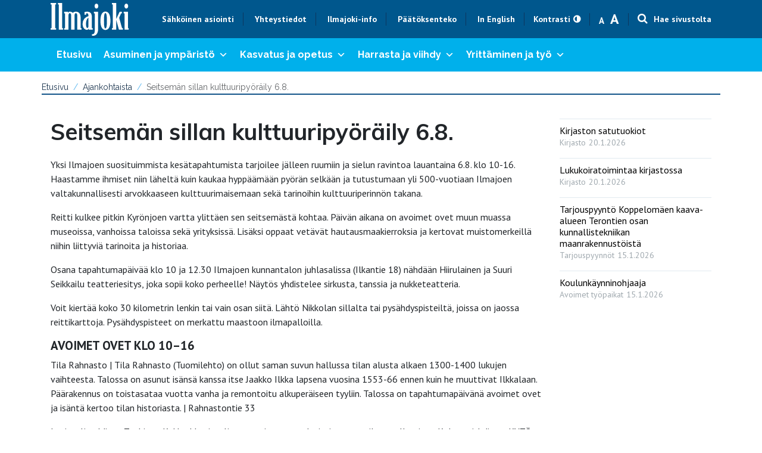

--- FILE ---
content_type: text/html; charset=UTF-8
request_url: https://ilmajoki.fi/ajankohtaista/seitseman-sillan-kulttuuripyoraily-6-8/
body_size: 22384
content:
<!DOCTYPE html>
<html lang="fi" prefix="og: https://ogp.me/ns#">
<head>
<title>Seitsemän sillan kulttuuripyöräily 6.8. - Ilmajoki</title>
<link data-rocket-preload as="style" href="https://fonts.googleapis.com/css?family=Raleway%3A400%2C700%7COpen%20Sans%3A300italic%2C400italic%2C600italic%2C300%2C400%2C600%7CSource%20Sans%20Pro%3A400%2C600%7CPT%20Sans%3A400%2C700%7CMuli%3A400%2C700&#038;subset=latin%2Clatin-ext&#038;display=swap" rel="preload">
<link href="https://fonts.googleapis.com/css?family=Raleway%3A400%2C700%7COpen%20Sans%3A300italic%2C400italic%2C600italic%2C300%2C400%2C600%7CSource%20Sans%20Pro%3A400%2C600%7CPT%20Sans%3A400%2C700%7CMuli%3A400%2C700&#038;subset=latin%2Clatin-ext&#038;display=swap" media="print" onload="this.media=&#039;all&#039;" rel="stylesheet">
<noscript data-wpr-hosted-gf-parameters=""><link rel="stylesheet" href="https://fonts.googleapis.com/css?family=Raleway%3A400%2C700%7COpen%20Sans%3A300italic%2C400italic%2C600italic%2C300%2C400%2C600%7CSource%20Sans%20Pro%3A400%2C600%7CPT%20Sans%3A400%2C700%7CMuli%3A400%2C700&#038;subset=latin%2Clatin-ext&#038;display=swap"></noscript>
<style id="rocket-critical-css">input:-webkit-autofill{-webkit-box-shadow:0 0 0 30px white inset}ul{box-sizing:border-box}:root{--wp--preset--font-size--normal:16px;--wp--preset--font-size--huge:42px}#mega-menu-wrap-navigation-menu,#mega-menu-wrap-navigation-menu #mega-menu-navigation-menu,#mega-menu-wrap-navigation-menu #mega-menu-navigation-menu ul.mega-sub-menu,#mega-menu-wrap-navigation-menu #mega-menu-navigation-menu li.mega-menu-item,#mega-menu-wrap-navigation-menu #mega-menu-navigation-menu li.mega-menu-row,#mega-menu-wrap-navigation-menu #mega-menu-navigation-menu li.mega-menu-column,#mega-menu-wrap-navigation-menu #mega-menu-navigation-menu a.mega-menu-link{border-radius:0;box-shadow:none;background:none;border:0;bottom:auto;box-sizing:border-box;clip:auto;color:#666;display:block;float:none;font-family:inherit;font-size:14px;height:auto;left:auto;line-height:1.7;list-style-type:none;margin:0;min-height:auto;max-height:none;min-width:auto;max-width:none;opacity:1;outline:none;overflow:visible;padding:0;position:relative;right:auto;text-align:left;text-decoration:none;text-indent:0;text-transform:none;transform:none;top:auto;vertical-align:baseline;visibility:inherit;width:auto;word-wrap:break-word;white-space:normal}#mega-menu-wrap-navigation-menu:before,#mega-menu-wrap-navigation-menu #mega-menu-navigation-menu:before,#mega-menu-wrap-navigation-menu #mega-menu-navigation-menu ul.mega-sub-menu:before,#mega-menu-wrap-navigation-menu #mega-menu-navigation-menu li.mega-menu-item:before,#mega-menu-wrap-navigation-menu #mega-menu-navigation-menu li.mega-menu-row:before,#mega-menu-wrap-navigation-menu #mega-menu-navigation-menu li.mega-menu-column:before,#mega-menu-wrap-navigation-menu #mega-menu-navigation-menu a.mega-menu-link:before,#mega-menu-wrap-navigation-menu:after,#mega-menu-wrap-navigation-menu #mega-menu-navigation-menu:after,#mega-menu-wrap-navigation-menu #mega-menu-navigation-menu ul.mega-sub-menu:after,#mega-menu-wrap-navigation-menu #mega-menu-navigation-menu li.mega-menu-item:after,#mega-menu-wrap-navigation-menu #mega-menu-navigation-menu li.mega-menu-row:after,#mega-menu-wrap-navigation-menu #mega-menu-navigation-menu li.mega-menu-column:after,#mega-menu-wrap-navigation-menu #mega-menu-navigation-menu a.mega-menu-link:after{display:none}#mega-menu-wrap-navigation-menu{border-radius:0}@media only screen and (min-width:1200px){#mega-menu-wrap-navigation-menu{background:#00b0eb}}#mega-menu-wrap-navigation-menu #mega-menu-navigation-menu{visibility:visible;text-align:left;padding:0px 0px 0px 0px}#mega-menu-wrap-navigation-menu #mega-menu-navigation-menu a.mega-menu-link{display:inline}#mega-menu-wrap-navigation-menu #mega-menu-navigation-menu li.mega-menu-item>ul.mega-sub-menu{display:block;visibility:hidden;opacity:1}@media only screen and (max-width:1199px){#mega-menu-wrap-navigation-menu #mega-menu-navigation-menu li.mega-menu-item>ul.mega-sub-menu{display:none;visibility:visible;opacity:1}}@media only screen and (min-width:1200px){#mega-menu-wrap-navigation-menu #mega-menu-navigation-menu[data-effect="fade"] li.mega-menu-item>ul.mega-sub-menu{opacity:0}}#mega-menu-wrap-navigation-menu #mega-menu-navigation-menu li.mega-menu-item.mega-menu-megamenu ul.mega-sub-menu ul.mega-sub-menu{visibility:inherit;opacity:1;display:block}#mega-menu-wrap-navigation-menu #mega-menu-navigation-menu li.mega-menu-item a[class^='dashicons']:before{font-family:dashicons}#mega-menu-wrap-navigation-menu #mega-menu-navigation-menu li.mega-menu-item a.mega-menu-link:before{display:inline-block;font:inherit;font-family:dashicons;position:static;margin:0 6px 0 0px;vertical-align:top;-webkit-font-smoothing:antialiased;-moz-osx-font-smoothing:grayscale;color:inherit;background:transparent;height:auto;width:auto;top:auto}#mega-menu-wrap-navigation-menu #mega-menu-navigation-menu>li.mega-menu-megamenu.mega-menu-item{position:static}#mega-menu-wrap-navigation-menu #mega-menu-navigation-menu>li.mega-menu-item{margin:0 0px 0 0;display:inline-block;height:auto;vertical-align:middle}#mega-menu-wrap-navigation-menu #mega-menu-navigation-menu>li.mega-menu-item>a.mega-menu-link{line-height:56px;height:56px;padding:0px 10px 0px 10px;vertical-align:baseline;width:auto;display:block;color:#fff;text-transform:none;text-decoration:none;text-align:left;text-decoration:none;background:rgba(255,255,255,0);border:0;border-radius:0;font-family:Raleway;font-size:16px;font-weight:bold;outline:none}@media only screen and (max-width:1199px){#mega-menu-wrap-navigation-menu #mega-menu-navigation-menu>li.mega-menu-item{display:list-item;margin:0;clear:both;border:0}#mega-menu-wrap-navigation-menu #mega-menu-navigation-menu>li.mega-menu-item>a.mega-menu-link{border-radius:0;border:0;margin:0;line-height:40px;height:40px;padding:0 10px;background:transparent;text-align:left;color:#135489;font-size:14px}}#mega-menu-wrap-navigation-menu #mega-menu-navigation-menu li.mega-menu-megamenu>ul.mega-sub-menu>li.mega-menu-row{width:100%;float:left}#mega-menu-wrap-navigation-menu #mega-menu-navigation-menu li.mega-menu-megamenu>ul.mega-sub-menu>li.mega-menu-row .mega-menu-column{float:left;min-height:1px}@media only screen and (min-width:1200px){#mega-menu-wrap-navigation-menu #mega-menu-navigation-menu li.mega-menu-megamenu>ul.mega-sub-menu>li.mega-menu-row>ul.mega-sub-menu>li.mega-menu-columns-3-of-12{width:25%}}@media only screen and (max-width:1199px){#mega-menu-wrap-navigation-menu #mega-menu-navigation-menu li.mega-menu-megamenu>ul.mega-sub-menu>li.mega-menu-row>ul.mega-sub-menu>li.mega-menu-column{width:100%;clear:both}}#mega-menu-wrap-navigation-menu #mega-menu-navigation-menu li.mega-menu-megamenu>ul.mega-sub-menu>li.mega-menu-row .mega-menu-column>ul.mega-sub-menu>li.mega-menu-item{padding:15px 15px 15px 15px;width:100%}#mega-menu-wrap-navigation-menu #mega-menu-navigation-menu>li.mega-menu-megamenu>ul.mega-sub-menu{z-index:999;border-radius:0;background:#edf2f7;border:0;padding:0px 0px 0px 0px;position:absolute;width:100%;max-width:none;left:0;box-shadow:0px 0px 5px 3px rgba(0,0,0,0.1)}@media only screen and (max-width:1199px){#mega-menu-wrap-navigation-menu #mega-menu-navigation-menu>li.mega-menu-megamenu>ul.mega-sub-menu{float:left;position:static;width:100%}}@media only screen and (min-width:1200px){#mega-menu-wrap-navigation-menu #mega-menu-navigation-menu>li.mega-menu-megamenu>ul.mega-sub-menu li.mega-menu-columns-3-of-12{width:25%}}#mega-menu-wrap-navigation-menu #mega-menu-navigation-menu>li.mega-menu-megamenu>ul.mega-sub-menu li.mega-menu-column>ul.mega-sub-menu>li.mega-menu-item{color:#666;font-family:inherit;font-size:14px;display:block;float:left;clear:none;padding:15px 15px 15px 15px;vertical-align:top}#mega-menu-wrap-navigation-menu #mega-menu-navigation-menu>li.mega-menu-megamenu>ul.mega-sub-menu li.mega-menu-column>ul.mega-sub-menu>li.mega-menu-item>a.mega-menu-link{color:#399cf0;font-family:inherit;font-size:16px;text-transform:none;text-decoration:none;font-weight:bold;text-align:left;margin:0px 0px 0px 0px;padding:0px 0px 0px 0px;vertical-align:top;display:block;border:0}#mega-menu-wrap-navigation-menu #mega-menu-navigation-menu>li.mega-menu-megamenu>ul.mega-sub-menu li.mega-menu-column>ul.mega-sub-menu>li.mega-menu-item li.mega-menu-item>a.mega-menu-link{color:#203952;font-family:inherit;font-size:14px;text-transform:none;text-decoration:none;font-weight:normal;text-align:left;margin:0px 0px 0px 0px;padding:0px 0px 0px 0px;vertical-align:top;display:block;border:0}@media only screen and (max-width:1199px){#mega-menu-wrap-navigation-menu #mega-menu-navigation-menu>li.mega-menu-megamenu>ul.mega-sub-menu{border:0;padding:10px;border-radius:0}}#mega-menu-wrap-navigation-menu #mega-menu-navigation-menu li.mega-menu-item-has-children>a.mega-menu-link>span.mega-indicator:after{content:'\f347';font-family:dashicons;font-weight:normal;display:inline-block;margin:0 0 0 6px;vertical-align:top;-webkit-font-smoothing:antialiased;-moz-osx-font-smoothing:grayscale;transform:rotate(0);color:inherit;position:relative;background:transparent;height:auto;width:auto;right:auto;line-height:inherit}#mega-menu-wrap-navigation-menu #mega-menu-navigation-menu li.mega-menu-item-has-children>a.mega-menu-link>span.mega-indicator{display:inline;height:auto;width:auto;background:transparent;position:relative;left:auto;min-width:auto;line-height:inherit;color:inherit;font-size:inherit;padding:0}#mega-menu-wrap-navigation-menu #mega-menu-navigation-menu li.mega-menu-item-has-children li.mega-menu-item-has-children>a.mega-menu-link>span.mega-indicator{float:right}@media only screen and (max-width:1199px){#mega-menu-wrap-navigation-menu #mega-menu-navigation-menu li.mega-menu-item-has-children>a.mega-menu-link>span.mega-indicator{float:right}}#mega-menu-wrap-navigation-menu #mega-menu-navigation-menu li.mega-menu-megamenu:not(.mega-menu-tabbed) li.mega-menu-item-has-children:not(.mega-collapse-children)>a.mega-menu-link>span.mega-indicator{display:none}@media only screen and (min-width:1200px){#mega-menu-wrap-navigation-menu #mega-menu-navigation-menu li.mega-hide-on-desktop{display:none}}@media only screen and (max-width:1199px){#mega-menu-wrap-navigation-menu:after{content:"";display:table;clear:both}}#mega-menu-wrap-navigation-menu .mega-menu-toggle{display:none;z-index:1;background:#00b0eb;border-radius:2px 2px 2px 2px;line-height:50px;height:50px;text-align:left;outline:none;white-space:nowrap}@media only screen and (max-width:1199px){#mega-menu-wrap-navigation-menu .mega-menu-toggle{display:-webkit-box;display:-ms-flexbox;display:-webkit-flex;display:flex}}#mega-menu-wrap-navigation-menu .mega-menu-toggle .mega-toggle-blocks-left,#mega-menu-wrap-navigation-menu .mega-menu-toggle .mega-toggle-blocks-center,#mega-menu-wrap-navigation-menu .mega-menu-toggle .mega-toggle-blocks-right{display:-webkit-box;display:-ms-flexbox;display:-webkit-flex;display:flex;-ms-flex-preferred-size:33.33%;-webkit-flex-basis:33.33%;flex-basis:33.33%}#mega-menu-wrap-navigation-menu .mega-menu-toggle .mega-toggle-blocks-left{-webkit-box-flex:1;-ms-flex:1;-webkit-flex:1;flex:1;-webkit-box-pack:start;-ms-flex-pack:start;-webkit-justify-content:flex-start;justify-content:flex-start}#mega-menu-wrap-navigation-menu .mega-menu-toggle .mega-toggle-blocks-left .mega-toggle-block{margin-left:6px}#mega-menu-wrap-navigation-menu .mega-menu-toggle .mega-toggle-blocks-left .mega-toggle-block:only-child{margin-right:6px}#mega-menu-wrap-navigation-menu .mega-menu-toggle .mega-toggle-blocks-center{-webkit-box-pack:center;-ms-flex-pack:center;-webkit-justify-content:center;justify-content:center}#mega-menu-wrap-navigation-menu .mega-menu-toggle .mega-toggle-blocks-right{-webkit-box-flex:1;-ms-flex:1;-webkit-flex:1;flex:1;-webkit-box-pack:end;-ms-flex-pack:end;-webkit-justify-content:flex-end;justify-content:flex-end}#mega-menu-wrap-navigation-menu .mega-menu-toggle .mega-toggle-blocks-right .mega-toggle-block{margin-right:6px}#mega-menu-wrap-navigation-menu .mega-menu-toggle .mega-toggle-blocks-right .mega-toggle-block:only-child{margin-left:6px}#mega-menu-wrap-navigation-menu .mega-menu-toggle .mega-toggle-block{display:-webkit-box;display:-ms-flexbox;display:-webkit-flex;display:flex;height:100%;outline:0;-webkit-align-self:center;-ms-flex-item-align:center;align-self:center;-ms-flex-negative:0;-webkit-flex-shrink:0;flex-shrink:0}@media only screen and (max-width:1199px){#mega-menu-wrap-navigation-menu .mega-menu-toggle+#mega-menu-navigation-menu{background:#edf2f7;padding:0px 0px 0px 0px;display:none;position:absolute;width:100%;z-index:9999999}}#mega-menu-wrap-navigation-menu .mega-menu-toggle .mega-toggle-block-2:after{content:'\f333';font-family:'dashicons';font-size:28px;color:#fff;margin:0 0 0 5px}#mega-menu-wrap-navigation-menu .mega-menu-toggle .mega-toggle-block-2 .mega-toggle-label{color:#fff;font-size:16px}#mega-menu-wrap-navigation-menu .mega-menu-toggle .mega-toggle-block-2 .mega-toggle-label .mega-toggle-label-open{display:none}#mega-menu-wrap-navigation-menu .mega-menu-toggle .mega-toggle-block-2 .mega-toggle-label .mega-toggle-label-closed{display:inline}#mega-menu-wrap-navigation-menu #mega-menu-navigation-menu li#mega-menu-item-510>a.mega-menu-link:before{font-size:18px}#mega-menu-wrap-navigation-menu #mega-menu-navigation-menu li#mega-menu-item-510>a.mega-menu-link:before{color:#fff}#mega-menu-wrap-navigation-menu #mega-menu-navigation-menu li#mega-menu-item-729>a.mega-menu-link{font-size:13px}#mega-menu-wrap-navigation-menu #mega-menu-navigation-menu li#mega-menu-item-599>a.mega-menu-link{font-size:13px;border-color:#d1e2ec;border-style:solid;border-top-width:1px}#mega-menu-wrap-navigation-menu #mega-menu-navigation-menu li#mega-menu-item-9230>a.mega-menu-link{font-size:13px;border-color:#d1e2ec;border-style:solid;border-top-width:1px}#mega-menu-wrap-navigation-menu{clear:both}:root{--blue:#007bff;--indigo:#6610f2;--purple:#6f42c1;--pink:#e83e8c;--red:#dc3545;--orange:#fd7e14;--yellow:#ffc107;--green:#28a745;--teal:#20c997;--cyan:#17a2b8;--white:#fff;--gray:#6c757d;--gray-dark:#343a40;--primary:#007bff;--secondary:#6c757d;--success:#28a745;--info:#17a2b8;--warning:#ffc107;--danger:#dc3545;--light:#f8f9fa;--dark:#343a40;--breakpoint-xs:0;--breakpoint-sm:576px;--breakpoint-md:768px;--breakpoint-lg:992px;--breakpoint-xl:1200px;--font-family-sans-serif:-apple-system,BlinkMacSystemFont,"Segoe UI",Roboto,"Helvetica Neue",Arial,"Noto Sans",sans-serif,"Apple Color Emoji","Segoe UI Emoji","Segoe UI Symbol","Noto Color Emoji";--font-family-monospace:SFMono-Regular,Menlo,Monaco,Consolas,"Liberation Mono","Courier New",monospace}*,::after,::before{box-sizing:border-box}html{font-family:sans-serif;line-height:1.15;-webkit-text-size-adjust:100%}nav{display:block}body{margin:0;font-family:-apple-system,BlinkMacSystemFont,"Segoe UI",Roboto,"Helvetica Neue",Arial,"Noto Sans",sans-serif,"Apple Color Emoji","Segoe UI Emoji","Segoe UI Symbol","Noto Color Emoji";font-size:1rem;font-weight:400;line-height:1.5;color:#212529;text-align:left;background-color:#fff}h1,h2,h3,h4,h5{margin-top:0;margin-bottom:.5rem}p{margin-top:0;margin-bottom:1rem}ul{margin-top:0;margin-bottom:1rem}ul ul{margin-bottom:0}a{color:#007bff;text-decoration:none;background-color:transparent}img{vertical-align:middle;border-style:none}button{border-radius:0}button,input,textarea{margin:0;font-family:inherit;font-size:inherit;line-height:inherit}button,input{overflow:visible}button{text-transform:none}[type=submit],button{-webkit-appearance:button}[type=submit]::-moz-focus-inner,button::-moz-focus-inner{padding:0;border-style:none}textarea{overflow:auto;resize:vertical}::-webkit-file-upload-button{font:inherit;-webkit-appearance:button}h1,h2,h3,h4,h5{margin-bottom:.5rem;font-weight:500;line-height:1.2}h1{font-size:2.5rem}h2{font-size:2rem}h3{font-size:1.75rem}h4{font-size:1.5rem}h5{font-size:1.25rem}.list-unstyled{padding-left:0;list-style:none}.img-fluid{max-width:100%;height:auto}.container{width:100%;padding-right:15px;padding-left:15px;margin-right:auto;margin-left:auto}@media (min-width:576px){.container{max-width:540px}}@media (min-width:768px){.container{max-width:720px}}@media (min-width:992px){.container{max-width:960px}}@media (min-width:1200px){.container{max-width:1140px}}.row{display:-ms-flexbox;display:flex;-ms-flex-wrap:wrap;flex-wrap:wrap;margin-right:-15px;margin-left:-15px}.col-6,.col-md-12,.col-md-3,.col-md-4,.col-md-8,.col-md-9,.col-sm-12,.col-sm-3{position:relative;width:100%;padding-right:15px;padding-left:15px}.col-6{-ms-flex:0 0 50%;flex:0 0 50%;max-width:50%}@media (min-width:576px){.col-sm-3{-ms-flex:0 0 25%;flex:0 0 25%;max-width:25%}.col-sm-12{-ms-flex:0 0 100%;flex:0 0 100%;max-width:100%}}@media (min-width:768px){.col-md-3{-ms-flex:0 0 25%;flex:0 0 25%;max-width:25%}.col-md-4{-ms-flex:0 0 33.333333%;flex:0 0 33.333333%;max-width:33.333333%}.col-md-8{-ms-flex:0 0 66.666667%;flex:0 0 66.666667%;max-width:66.666667%}.col-md-9{-ms-flex:0 0 75%;flex:0 0 75%;max-width:75%}.col-md-12{-ms-flex:0 0 100%;flex:0 0 100%;max-width:100%}}.navbar{position:relative;display:-ms-flexbox;display:flex;-ms-flex-wrap:wrap;flex-wrap:wrap;-ms-flex-align:center;align-items:center;-ms-flex-pack:justify;justify-content:space-between;padding:.5rem 1rem}.navbar-brand{display:inline-block;padding-top:.3125rem;padding-bottom:.3125rem;margin-right:1rem;font-size:1.25rem;line-height:inherit;white-space:nowrap}@media (min-width:992px){.navbar-expand-lg{-ms-flex-flow:row nowrap;flex-flow:row nowrap;-ms-flex-pack:start;justify-content:flex-start}}.d-none{display:none!important}@media (min-width:992px){.d-lg-block{display:block!important}}.sr-only{position:absolute;width:1px;height:1px;padding:0;margin:-1px;overflow:hidden;clip:rect(0,0,0,0);white-space:nowrap;border:0}body{font-family:'PT Sans',sans-serif;font-size:1rem}h1{font-family:'Muli',sans-serif;font-weight:bold}h2,h3,h4,h5{font-family:'PT Sans',sans-serif;font-weight:bold}.content{position:relative;z-index:1;background-color:#fff}.navigation-container+*:not(.parallax){margin-top:120px}.navigation-container .navbar-brand{display:none}.topbar-container{font-family:'PT Sans',sans-serif!important;font-weight:bold;font-size:0.88rem;background-color:#00578d;z-index:19999;width:100%;position:fixed;top:0}.topbar-container>.container>.topbar>.navbar-top>.menu-item a{color:#fff;border-right:1px solid #0D355D;padding:2px 15px}.topbar-container>.container>.topbar{display:flex;align-items:center}.topbar-container>.container>.topbar>.navbar-top{margin-left:auto!important}.topbar-container>.container>.topbar .d-none{padding:0 10px;color:#fff}.topbar-container>.container>.topbar .d-none>a{color:#fff}.topbar-container>.container>.topbar .d-none>.textsize-smaller{padding:0 5px;font-size:0.9375rem}.topbar-container>.container>.topbar .d-none>.textsize-bigger{font-size:1.5rem;padding:0 5px}.topbar-container>.container>.topbar .topbar-contrast{border-right:1px solid #0D355D;padding:0 15px}.topbar-container>.container>.topbar .topbar-contrast>a::after{content:"\f042";font-family:"Fontawesome";color:#fff;margin-left:5px}.topbar-container>.container{position:static!important}.topbar-container>.container>.topbar .searchform-1>form{width:100%;top:0;height:0;transform:none;text-align:center}.topbar-container>.container>.topbar .searchform-1{position:static;padding-left:15px;border-left:1px solid #0D355D}.topbar-container>.container>.topbar .searchform-1>form>input[type="text"]{width:400px;height:100%;text-align:left;max-width:calc(100% - 34px);border:none;font-style:normal;font-size:1.125rem;font-weight:bold}.topbar-container>.container>.topbar .searchform-1>form>button[type="submit"]{top:18px;right:55%;background-color:transparent;display:inline-block;position:static}.topbar-container>.container>.topbar .searchform-1 .fa{color:#fff;margin-right:10px;font-size:1.125rem}.topbar-container>.container>.topbar .searchform-1>.search-toggle{color:#fff}.topbar-container>.container>.topbar .mobile-search{width:100%}.topbar-container>.container>.topbar .mobile-search input{width:88%}.topbar-container>.container>.topbar .mobile-search button{width:10%}.navigation-container{font-family:'Raleway',sans-serif;font-weight:bold;font-size:1rem;background-color:#00b0eb!important;z-index:19999;width:100%;top:64px;position:fixed}.navigation-container .navbar{padding:0}.crumbtrail-container{margin-bottom:40px;font-family:'Raleway',sans-serif;font-size:0.875rem}.crumbtrail-container>.container{border-bottom:2px solid #135489;padding:16px 0 0}.crumbtrail-container>.container>a{color:#203952}.crumbtrail-container>.container .crumbtrail-separator{color:#57B5EF}.ajankohtaista .col-post_title{text-align:left;position:relative;z-index:1}.ajankohtaista .col-news_highlights{margin-bottom:20px}.ajankohtaista .col-news_highlights .col-sm-3{-ms-flex:0 0 100%;flex:0 0 100%;max-width:100%}.ajankohtaista .col-news_highlights h2{font-size:22px;margin-bottom:20px}.ajankohtaista .col-news_highlights .news-highlight-inner{border:none!important;padding:0!important}.ajankohtaista .col-news_highlights .news-highlight-title{border-top:1px solid #E1EAF0;padding:10px 0 0px}.ajankohtaista .col-news_highlights .news-highlight-title>h4{margin-bottom:0}.ajankohtaista .col-news_highlights .news-highlight-title>h4 a{font-size:1rem;color:#000;font-weight:normal}.ajankohtaista .col-news_highlights .news-highlight-date{margin:0 0 15px;color:#A0A9AF;font-size:14px}.ajankohtaista .col-news_highlights .news-highlight-date>.news-category{padding-right:5px}.ajankohtaista .col-news_highlights .news-highlight-ingress{display:none}.single-news .col-post_title>h1{font-size:2.375rem;margin-bottom:20px}.single-news .col-news_highlights .news-highlight-title>h4 a{font-weight:bold}.static-content.some-buttons{background-color:#E7EDF0;text-align:center;margin-top:40px}.col-share_buttons{display:inline-block;background-color:#E7EDF0;padding:15px 0}.col-share_buttons .share-button-label{padding-right:8px}.col-share_buttons .share-buttons-container ul{display:inline}.col-share_buttons .share-buttons-container ul>li>a i{font-size:1.5rem;color:#000;opacity:0.7}.col-share_buttons .share-buttons-container>ul>li{vertical-align:middle;padding:0 8px}.footer-container.footer-container4{font-family:'Raleway',sans-serif;background-color:#083F6C;z-index:1;padding:70px 0 0}.footer-container.footer-container4 .footer-logo{padding-bottom:10px}.footer-container.footer-container4 .footer-logo>.img-fluid{height:60px}.footer-container.footer-container4 h3{font-size:1.5rem;padding:15px 0 20px}.footer-container.footer-container4::after{content:"";background:url(https://ilmajoki.fi/wp-content/themes/ilmajoki-child/images/footer_grafiikka.svg);background-position:center center;background-repeat:no-repeat;background-size:cover;background-color:transparent;height:0;padding-bottom:14.2%;margin-top:-6.05%;display:block}@media (min-width:992px) and (max-width:1199px){#mega-menu-wrap-navigation-menu #mega-menu-navigation-menu>li.mega-menu-item>a.mega-menu-link{font-size:14px}}@media (max-width:1199px){.topbar-container>.container>.topbar{flex-wrap:wrap}.topbar-container>.container>.topbar .mobile-search{display:none}.topbar-container #menu-topbar>li:not(:nth-child(2)){display:none}.navigation-container,.topbar-container{position:static}.navigation-container .navbar{display:block}.navigation-container .navbar>.navbar-brand{display:none}}@media (min-width:992px){.topbar-container>.container>.topbar .mobile-search{display:none!important}}@media (max-width:991px){.navigation-container+*:not(.parallax){margin-top:0;margin-bottom:50px}.crumbtrail-container{display:none}#mega-menu-wrap-navigation-menu #mega-menu-navigation-menu>li:not(.mega-hide-on-desktop)>a.mega-menu-link{border-bottom:1px solid #D1E2EC}.topbar-container>.container>.topbar>.navbar-top>.menu-item a,.topbar-container>.container>.topbar .searchform-1{border:none;padding:2px 5px}.topbar-container>.container>.topbar .searchform-1>form{display:none}.topbar-container>.container>.topbar .searchform-1>.search-toggle .search-label{display:none}.single-news .navigation-container{margin-bottom:60px}.footer-container.footer-container4 h3{font-size:1.25rem}.footer-container.footer-container4::after{background:url(https://ilmajoki.fi/wp-content/themes/ilmajoki-child/images/footer_grafiikka_mobile.svg);background-position:center center;background-repeat:no-repeat;background-size:cover;padding-bottom:40.2%;margin-top:-19.05%;-webkit-transform:scaleX(-1);transform:scaleX(-1)}}@media (max-width:767px){.footer-container>.container>.row .col-6{-ms-flex:0 0 100%;flex:0 0 100%;max-width:100%}.footer-container>.container>.row{padding-left:20px}}@media (max-width:575px){h1{font-size:1.7rem}.navigation-container #mega-menu-navigation-menu{margin:0 -15px!important;width:calc(100% + 30px)!important}#mega-menu-wrap-navigation-menu #mega-menu-navigation-menu>li.mega-menu-item>a.mega-menu-link{padding:0px 20px!important}}.topbar-container>.container .navbar-brand>img{max-width:200px}.topbar-container>.container{position:relative}.topbar-container>.container>.topbar>.navbar-top{list-style:none;margin:0;padding:0;display:inline-block}.topbar-container>.container>.topbar>.navbar-top>li{display:inline-block}.searchform-1{display:block;vertical-align:middle;position:relative}.searchform-1>form{width:0px;height:29px;overflow:hidden;display:block;background-color:#fff;position:absolute;right:0px;top:50%;transform:translateY(-50%);z-index:2}.searchform-1>form>input[type=text]{width:217px;height:29px;padding:0 14px;color:#000;font-style:italic;font-weight:500;font-size:15px;border:1px solid #ececec;border-radius:0;-moz-box-shadow:0 0;-ms-box-shadow:0 0;-o-box-shadow:0 0;-webkit-box-shadow:0 0;box-shadow:0 0}.searchform-1>form>button[type=submit]{height:29px;opacity:1;display:block;position:absolute;top:0;right:0;padding:0 10px;border:0;border-radius:0;box-shadow:0 0}.searchform-1>.search-toggle{position:relative;z-index:0}.navigation-container{margin:0 auto;background-color:#414141}.crumbtrail-container .crumbtrail-separator::after{margin:0 8px;content:"/"}.crumbtrail-container .current-page{opacity:0.7}.col-news_highlights .news-highlight-inner{padding:27px 20px 10px 20px;border:1px solid #d6d6d6;border-radius:3px}.col-news_highlights .news-highlight-ingress{display:inline}.col-news_highlights .news-highlight-readmore{display:inline}.col-news_highlights .news-highlight-date{margin-top:15px}.share-buttons-container>ul{margin:0;padding:0;list-style:none}.share-buttons-container>ul>li{display:inline-block;padding:0 5px}.footer-container4{position:relative;padding:60px 0;background-color:#414141;color:#fff}.footer-container4>.container{position:relative;z-index:2}</style>
	<meta charset="utf-8">
	<meta name="viewport" content="width=device-width, initial-scale=1, shrink-to-fit=no">

	

	
<!-- Search Engine Optimization by Rank Math - https://rankmath.com/ -->
<meta name="robots" content="follow, index, max-snippet:-1, max-video-preview:-1, max-image-preview:large"/>
<link rel="canonical" href="https://ilmajoki.fi/ajankohtaista/seitseman-sillan-kulttuuripyoraily-6-8/" />
<meta property="og:locale" content="fi_FI" />
<meta property="og:type" content="article" />
<meta property="og:title" content="Seitsemän sillan kulttuuripyöräily 6.8. - Ilmajoki" />
<meta property="og:url" content="https://ilmajoki.fi/ajankohtaista/seitseman-sillan-kulttuuripyoraily-6-8/" />
<meta property="og:site_name" content="Ilmajoki" />
<meta property="og:updated_time" content="2022-08-04T13:45:02+03:00" />
<meta property="og:image" content="https://ilmajoki.fi/wp-content/uploads/2020/03/DJI_0198-1024x767.jpg" />
<meta property="og:image:secure_url" content="https://ilmajoki.fi/wp-content/uploads/2020/03/DJI_0198-1024x767.jpg" />
<meta property="og:image:width" content="1024" />
<meta property="og:image:height" content="767" />
<meta property="og:image:alt" content="Seitsemän sillan kulttuuripyöräily 6.8." />
<meta property="og:image:type" content="image/jpeg" />
<meta name="twitter:card" content="summary_large_image" />
<meta name="twitter:title" content="Seitsemän sillan kulttuuripyöräily 6.8. - Ilmajoki" />
<meta name="twitter:image" content="https://ilmajoki.fi/wp-content/uploads/2020/03/DJI_0198-1024x767.jpg" />
<script type="application/ld+json" class="rank-math-schema">{"@context":"https://schema.org","@graph":[{"@type":"BreadcrumbList","@id":"https://ilmajoki.fi/ajankohtaista/seitseman-sillan-kulttuuripyoraily-6-8/#breadcrumb","itemListElement":[{"@type":"ListItem","position":"1","item":{"@id":"https://ilmajoki.fi","name":"Etusivu"}},{"@type":"ListItem","position":"2","item":{"@id":"https://ilmajoki.fi/ajankohtaista/","name":"Ajankohtaista"}},{"@type":"ListItem","position":"3","item":{"@id":"https://ilmajoki.fi/ajankohtaista/seitseman-sillan-kulttuuripyoraily-6-8/","name":"Seitsem\u00e4n sillan kulttuuripy\u00f6r\u00e4ily 6.8."}}]}]}</script>
<!-- /Rank Math WordPress SEO plugin -->

<link rel='dns-prefetch' href='//fonts.googleapis.com' />
<link href='https://fonts.gstatic.com' crossorigin rel='preconnect' />
<link rel="alternate" title="oEmbed (JSON)" type="application/json+oembed" href="https://ilmajoki.fi/wp-json/oembed/1.0/embed?url=https%3A%2F%2Filmajoki.fi%2Fajankohtaista%2Fseitseman-sillan-kulttuuripyoraily-6-8%2F" />
<link rel="alternate" title="oEmbed (XML)" type="text/xml+oembed" href="https://ilmajoki.fi/wp-json/oembed/1.0/embed?url=https%3A%2F%2Filmajoki.fi%2Fajankohtaista%2Fseitseman-sillan-kulttuuripyoraily-6-8%2F&#038;format=xml" />
<style id='wp-img-auto-sizes-contain-inline-css' type='text/css'>
img:is([sizes=auto i],[sizes^="auto," i]){contain-intrinsic-size:3000px 1500px}
/*# sourceURL=wp-img-auto-sizes-contain-inline-css */
</style>
<link data-minify="1" rel='preload'  href='https://ilmajoki.fi/wp-content/cache/min/1/wp-content/plugins/formidable/css/formidableforms1.css?ver=1762430790' data-rocket-async="style" as="style" onload="this.onload=null;this.rel='stylesheet'" onerror="this.removeAttribute('data-rocket-async')"  type='text/css' media='all' />
<style id='wp-emoji-styles-inline-css' type='text/css'>

	img.wp-smiley, img.emoji {
		display: inline !important;
		border: none !important;
		box-shadow: none !important;
		height: 1em !important;
		width: 1em !important;
		margin: 0 0.07em !important;
		vertical-align: -0.1em !important;
		background: none !important;
		padding: 0 !important;
	}
/*# sourceURL=wp-emoji-styles-inline-css */
</style>
<style id='classic-theme-styles-inline-css' type='text/css'>
/*! This file is auto-generated */
.wp-block-button__link{color:#fff;background-color:#32373c;border-radius:9999px;box-shadow:none;text-decoration:none;padding:calc(.667em + 2px) calc(1.333em + 2px);font-size:1.125em}.wp-block-file__button{background:#32373c;color:#fff;text-decoration:none}
/*# sourceURL=/wp-includes/css/classic-themes.min.css */
</style>
<link rel='preload'  href='https://ilmajoki.fi/wp-includes/css/dist/components/style.min.css?ver=6.9' data-rocket-async="style" as="style" onload="this.onload=null;this.rel='stylesheet'" onerror="this.removeAttribute('data-rocket-async')"  type='text/css' media='all' />
<link rel='preload'  href='https://ilmajoki.fi/wp-includes/css/dist/preferences/style.min.css?ver=6.9' data-rocket-async="style" as="style" onload="this.onload=null;this.rel='stylesheet'" onerror="this.removeAttribute('data-rocket-async')"  type='text/css' media='all' />
<link rel='preload'  href='https://ilmajoki.fi/wp-includes/css/dist/block-editor/style.min.css?ver=6.9' data-rocket-async="style" as="style" onload="this.onload=null;this.rel='stylesheet'" onerror="this.removeAttribute('data-rocket-async')"  type='text/css' media='all' />
<link data-minify="1" rel='preload'  href='https://ilmajoki.fi/wp-content/cache/min/1/wp-content/plugins/popup-maker/dist/packages/block-library-style.css?ver=1762430791' data-rocket-async="style" as="style" onload="this.onload=null;this.rel='stylesheet'" onerror="this.removeAttribute('data-rocket-async')"  type='text/css' media='all' />
<link data-minify="1" rel='preload'  href='https://ilmajoki.fi/wp-content/cache/min/1/wp-content/uploads/maxmegamenu/style_fi.css?ver=1762430791' data-rocket-async="style" as="style" onload="this.onload=null;this.rel='stylesheet'" onerror="this.removeAttribute('data-rocket-async')"  type='text/css' media='all' />
<link data-minify="1" rel='preload'  href='https://ilmajoki.fi/wp-content/cache/min/1/wp-includes/css/dashicons.min.css?ver=1762430791' data-rocket-async="style" as="style" onload="this.onload=null;this.rel='stylesheet'" onerror="this.removeAttribute('data-rocket-async')"  type='text/css' media='all' />

<link data-minify="1" rel='preload'  href='https://ilmajoki.fi/wp-content/cache/min/1/wp-content/plugins/megamenu-pro/icons/fontawesome/css/font-awesome.min.css?ver=1762430791' data-rocket-async="style" as="style" onload="this.onload=null;this.rel='stylesheet'" onerror="this.removeAttribute('data-rocket-async')"  type='text/css' media='all' />
<link data-minify="1" rel='preload'  href='https://ilmajoki.fi/wp-content/cache/min/1/wp-content/plugins/megamenu-pro/icons/genericons/genericons/genericons.css?ver=1762430791' data-rocket-async="style" as="style" onload="this.onload=null;this.rel='stylesheet'" onerror="this.removeAttribute('data-rocket-async')"  type='text/css' media='all' />
<link rel='preload'  href='https://ilmajoki.fi/wp-content/themes/jj-net-theme/css/bootstrap.min.css?ver=6.9' data-rocket-async="style" as="style" onload="this.onload=null;this.rel='stylesheet'" onerror="this.removeAttribute('data-rocket-async')"  type='text/css' media='all' />
<link data-minify="1" rel='preload'  href='https://ilmajoki.fi/wp-content/cache/min/1/wp-content/themes/ilmajoki-child/style.css?ver=1762430791' data-rocket-async="style" as="style" onload="this.onload=null;this.rel='stylesheet'" onerror="this.removeAttribute('data-rocket-async')"  type='text/css' media='all' />





<link data-minify="1" rel='preload'  href='https://ilmajoki.fi/wp-content/cache/min/1/wp-content/themes/jj-net-theme/css/font-awesome.min.css?ver=1762430791' data-rocket-async="style" as="style" onload="this.onload=null;this.rel='stylesheet'" onerror="this.removeAttribute('data-rocket-async')"  type='text/css' media='all' />
<link data-minify="1" rel='preload'  href='https://ilmajoki.fi/wp-content/cache/min/1/wp-content/themes/jj-net-theme/style.css?ver=1762430791' data-rocket-async="style" as="style" onload="this.onload=null;this.rel='stylesheet'" onerror="this.removeAttribute('data-rocket-async')"  type='text/css' media='all' />
<link data-minify="1" rel='preload'  href='https://ilmajoki.fi/wp-content/cache/min/1/wp-content/plugins/tablepress/css/build/default.css?ver=1762430791' data-rocket-async="style" as="style" onload="this.onload=null;this.rel='stylesheet'" onerror="this.removeAttribute('data-rocket-async')"  type='text/css' media='all' />
<script type="text/javascript" src="https://ilmajoki.fi/wp-includes/js/jquery/jquery.min.js?ver=3.7.1" id="jquery-core-js"></script>

<link rel="https://api.w.org/" href="https://ilmajoki.fi/wp-json/" /><link rel="EditURI" type="application/rsd+xml" title="RSD" href="https://ilmajoki.fi/xmlrpc.php?rsd" />
<meta name="generator" content="WordPress 6.9" />
<link rel='shortlink' href='https://ilmajoki.fi/?p=35550' />
<meta name="generator" content="WPML ver:4.8.6 stt:18;" />

<link rel="apple-touch-icon" sizes="180x180" href="/wp-content/uploads/fbrfg/apple-touch-icon.png">
<link rel="icon" type="image/png" sizes="32x32" href="/wp-content/uploads/fbrfg/favicon-32x32.png">
<link rel="icon" type="image/png" sizes="16x16" href="/wp-content/uploads/fbrfg/favicon-16x16.png">
<link rel="manifest" href="/wp-content/uploads/fbrfg/site.webmanifest">
<link rel="mask-icon" href="/wp-content/uploads/fbrfg/safari-pinned-tab.svg" color="#5bbad5">
<link rel="shortcut icon" href="/wp-content/uploads/fbrfg/favicon.ico">
<meta name="msapplication-TileColor" content="#ffffff">
<meta name="msapplication-config" content="/wp-content/uploads/fbrfg/browserconfig.xml">
<meta name="theme-color" content="#ffffff"><style type="text/css">.recentcomments a{display:inline !important;padding:0 !important;margin:0 !important;}</style><style type="text/css">/** Mega Menu CSS: fs **/</style>
<script>
/*! loadCSS rel=preload polyfill. [c]2017 Filament Group, Inc. MIT License */
(function(w){"use strict";if(!w.loadCSS){w.loadCSS=function(){}}
var rp=loadCSS.relpreload={};rp.support=(function(){var ret;try{ret=w.document.createElement("link").relList.supports("preload")}catch(e){ret=!1}
return function(){return ret}})();rp.bindMediaToggle=function(link){var finalMedia=link.media||"all";function enableStylesheet(){link.media=finalMedia}
if(link.addEventListener){link.addEventListener("load",enableStylesheet)}else if(link.attachEvent){link.attachEvent("onload",enableStylesheet)}
setTimeout(function(){link.rel="stylesheet";link.media="only x"});setTimeout(enableStylesheet,3000)};rp.poly=function(){if(rp.support()){return}
var links=w.document.getElementsByTagName("link");for(var i=0;i<links.length;i++){var link=links[i];if(link.rel==="preload"&&link.getAttribute("as")==="style"&&!link.getAttribute("data-loadcss")){link.setAttribute("data-loadcss",!0);rp.bindMediaToggle(link)}}};if(!rp.support()){rp.poly();var run=w.setInterval(rp.poly,500);if(w.addEventListener){w.addEventListener("load",function(){rp.poly();w.clearInterval(run)})}else if(w.attachEvent){w.attachEvent("onload",function(){rp.poly();w.clearInterval(run)})}}
if(typeof exports!=="undefined"){exports.loadCSS=loadCSS}
else{w.loadCSS=loadCSS}}(typeof global!=="undefined"?global:this))
</script><!-- Global site tag (gtag.js) - Google Analytics -->

<script async src="https://www.googletagmanager.com/gtag/js?id=UA-22137896-1"></script>

<script>

  window.dataLayer = window.dataLayer || [];

  function gtag(){dataLayer.push(arguments);}

  gtag('js', new Date());

 

  gtag('config', 'UA-22137896-1');

</script><style id='global-styles-inline-css' type='text/css'>
:root{--wp--preset--aspect-ratio--square: 1;--wp--preset--aspect-ratio--4-3: 4/3;--wp--preset--aspect-ratio--3-4: 3/4;--wp--preset--aspect-ratio--3-2: 3/2;--wp--preset--aspect-ratio--2-3: 2/3;--wp--preset--aspect-ratio--16-9: 16/9;--wp--preset--aspect-ratio--9-16: 9/16;--wp--preset--color--black: #000000;--wp--preset--color--cyan-bluish-gray: #abb8c3;--wp--preset--color--white: #ffffff;--wp--preset--color--pale-pink: #f78da7;--wp--preset--color--vivid-red: #cf2e2e;--wp--preset--color--luminous-vivid-orange: #ff6900;--wp--preset--color--luminous-vivid-amber: #fcb900;--wp--preset--color--light-green-cyan: #7bdcb5;--wp--preset--color--vivid-green-cyan: #00d084;--wp--preset--color--pale-cyan-blue: #8ed1fc;--wp--preset--color--vivid-cyan-blue: #0693e3;--wp--preset--color--vivid-purple: #9b51e0;--wp--preset--gradient--vivid-cyan-blue-to-vivid-purple: linear-gradient(135deg,rgb(6,147,227) 0%,rgb(155,81,224) 100%);--wp--preset--gradient--light-green-cyan-to-vivid-green-cyan: linear-gradient(135deg,rgb(122,220,180) 0%,rgb(0,208,130) 100%);--wp--preset--gradient--luminous-vivid-amber-to-luminous-vivid-orange: linear-gradient(135deg,rgb(252,185,0) 0%,rgb(255,105,0) 100%);--wp--preset--gradient--luminous-vivid-orange-to-vivid-red: linear-gradient(135deg,rgb(255,105,0) 0%,rgb(207,46,46) 100%);--wp--preset--gradient--very-light-gray-to-cyan-bluish-gray: linear-gradient(135deg,rgb(238,238,238) 0%,rgb(169,184,195) 100%);--wp--preset--gradient--cool-to-warm-spectrum: linear-gradient(135deg,rgb(74,234,220) 0%,rgb(151,120,209) 20%,rgb(207,42,186) 40%,rgb(238,44,130) 60%,rgb(251,105,98) 80%,rgb(254,248,76) 100%);--wp--preset--gradient--blush-light-purple: linear-gradient(135deg,rgb(255,206,236) 0%,rgb(152,150,240) 100%);--wp--preset--gradient--blush-bordeaux: linear-gradient(135deg,rgb(254,205,165) 0%,rgb(254,45,45) 50%,rgb(107,0,62) 100%);--wp--preset--gradient--luminous-dusk: linear-gradient(135deg,rgb(255,203,112) 0%,rgb(199,81,192) 50%,rgb(65,88,208) 100%);--wp--preset--gradient--pale-ocean: linear-gradient(135deg,rgb(255,245,203) 0%,rgb(182,227,212) 50%,rgb(51,167,181) 100%);--wp--preset--gradient--electric-grass: linear-gradient(135deg,rgb(202,248,128) 0%,rgb(113,206,126) 100%);--wp--preset--gradient--midnight: linear-gradient(135deg,rgb(2,3,129) 0%,rgb(40,116,252) 100%);--wp--preset--font-size--small: 13px;--wp--preset--font-size--medium: 20px;--wp--preset--font-size--large: 36px;--wp--preset--font-size--x-large: 42px;--wp--preset--spacing--20: 0.44rem;--wp--preset--spacing--30: 0.67rem;--wp--preset--spacing--40: 1rem;--wp--preset--spacing--50: 1.5rem;--wp--preset--spacing--60: 2.25rem;--wp--preset--spacing--70: 3.38rem;--wp--preset--spacing--80: 5.06rem;--wp--preset--shadow--natural: 6px 6px 9px rgba(0, 0, 0, 0.2);--wp--preset--shadow--deep: 12px 12px 50px rgba(0, 0, 0, 0.4);--wp--preset--shadow--sharp: 6px 6px 0px rgba(0, 0, 0, 0.2);--wp--preset--shadow--outlined: 6px 6px 0px -3px rgb(255, 255, 255), 6px 6px rgb(0, 0, 0);--wp--preset--shadow--crisp: 6px 6px 0px rgb(0, 0, 0);}:where(.is-layout-flex){gap: 0.5em;}:where(.is-layout-grid){gap: 0.5em;}body .is-layout-flex{display: flex;}.is-layout-flex{flex-wrap: wrap;align-items: center;}.is-layout-flex > :is(*, div){margin: 0;}body .is-layout-grid{display: grid;}.is-layout-grid > :is(*, div){margin: 0;}:where(.wp-block-columns.is-layout-flex){gap: 2em;}:where(.wp-block-columns.is-layout-grid){gap: 2em;}:where(.wp-block-post-template.is-layout-flex){gap: 1.25em;}:where(.wp-block-post-template.is-layout-grid){gap: 1.25em;}.has-black-color{color: var(--wp--preset--color--black) !important;}.has-cyan-bluish-gray-color{color: var(--wp--preset--color--cyan-bluish-gray) !important;}.has-white-color{color: var(--wp--preset--color--white) !important;}.has-pale-pink-color{color: var(--wp--preset--color--pale-pink) !important;}.has-vivid-red-color{color: var(--wp--preset--color--vivid-red) !important;}.has-luminous-vivid-orange-color{color: var(--wp--preset--color--luminous-vivid-orange) !important;}.has-luminous-vivid-amber-color{color: var(--wp--preset--color--luminous-vivid-amber) !important;}.has-light-green-cyan-color{color: var(--wp--preset--color--light-green-cyan) !important;}.has-vivid-green-cyan-color{color: var(--wp--preset--color--vivid-green-cyan) !important;}.has-pale-cyan-blue-color{color: var(--wp--preset--color--pale-cyan-blue) !important;}.has-vivid-cyan-blue-color{color: var(--wp--preset--color--vivid-cyan-blue) !important;}.has-vivid-purple-color{color: var(--wp--preset--color--vivid-purple) !important;}.has-black-background-color{background-color: var(--wp--preset--color--black) !important;}.has-cyan-bluish-gray-background-color{background-color: var(--wp--preset--color--cyan-bluish-gray) !important;}.has-white-background-color{background-color: var(--wp--preset--color--white) !important;}.has-pale-pink-background-color{background-color: var(--wp--preset--color--pale-pink) !important;}.has-vivid-red-background-color{background-color: var(--wp--preset--color--vivid-red) !important;}.has-luminous-vivid-orange-background-color{background-color: var(--wp--preset--color--luminous-vivid-orange) !important;}.has-luminous-vivid-amber-background-color{background-color: var(--wp--preset--color--luminous-vivid-amber) !important;}.has-light-green-cyan-background-color{background-color: var(--wp--preset--color--light-green-cyan) !important;}.has-vivid-green-cyan-background-color{background-color: var(--wp--preset--color--vivid-green-cyan) !important;}.has-pale-cyan-blue-background-color{background-color: var(--wp--preset--color--pale-cyan-blue) !important;}.has-vivid-cyan-blue-background-color{background-color: var(--wp--preset--color--vivid-cyan-blue) !important;}.has-vivid-purple-background-color{background-color: var(--wp--preset--color--vivid-purple) !important;}.has-black-border-color{border-color: var(--wp--preset--color--black) !important;}.has-cyan-bluish-gray-border-color{border-color: var(--wp--preset--color--cyan-bluish-gray) !important;}.has-white-border-color{border-color: var(--wp--preset--color--white) !important;}.has-pale-pink-border-color{border-color: var(--wp--preset--color--pale-pink) !important;}.has-vivid-red-border-color{border-color: var(--wp--preset--color--vivid-red) !important;}.has-luminous-vivid-orange-border-color{border-color: var(--wp--preset--color--luminous-vivid-orange) !important;}.has-luminous-vivid-amber-border-color{border-color: var(--wp--preset--color--luminous-vivid-amber) !important;}.has-light-green-cyan-border-color{border-color: var(--wp--preset--color--light-green-cyan) !important;}.has-vivid-green-cyan-border-color{border-color: var(--wp--preset--color--vivid-green-cyan) !important;}.has-pale-cyan-blue-border-color{border-color: var(--wp--preset--color--pale-cyan-blue) !important;}.has-vivid-cyan-blue-border-color{border-color: var(--wp--preset--color--vivid-cyan-blue) !important;}.has-vivid-purple-border-color{border-color: var(--wp--preset--color--vivid-purple) !important;}.has-vivid-cyan-blue-to-vivid-purple-gradient-background{background: var(--wp--preset--gradient--vivid-cyan-blue-to-vivid-purple) !important;}.has-light-green-cyan-to-vivid-green-cyan-gradient-background{background: var(--wp--preset--gradient--light-green-cyan-to-vivid-green-cyan) !important;}.has-luminous-vivid-amber-to-luminous-vivid-orange-gradient-background{background: var(--wp--preset--gradient--luminous-vivid-amber-to-luminous-vivid-orange) !important;}.has-luminous-vivid-orange-to-vivid-red-gradient-background{background: var(--wp--preset--gradient--luminous-vivid-orange-to-vivid-red) !important;}.has-very-light-gray-to-cyan-bluish-gray-gradient-background{background: var(--wp--preset--gradient--very-light-gray-to-cyan-bluish-gray) !important;}.has-cool-to-warm-spectrum-gradient-background{background: var(--wp--preset--gradient--cool-to-warm-spectrum) !important;}.has-blush-light-purple-gradient-background{background: var(--wp--preset--gradient--blush-light-purple) !important;}.has-blush-bordeaux-gradient-background{background: var(--wp--preset--gradient--blush-bordeaux) !important;}.has-luminous-dusk-gradient-background{background: var(--wp--preset--gradient--luminous-dusk) !important;}.has-pale-ocean-gradient-background{background: var(--wp--preset--gradient--pale-ocean) !important;}.has-electric-grass-gradient-background{background: var(--wp--preset--gradient--electric-grass) !important;}.has-midnight-gradient-background{background: var(--wp--preset--gradient--midnight) !important;}.has-small-font-size{font-size: var(--wp--preset--font-size--small) !important;}.has-medium-font-size{font-size: var(--wp--preset--font-size--medium) !important;}.has-large-font-size{font-size: var(--wp--preset--font-size--large) !important;}.has-x-large-font-size{font-size: var(--wp--preset--font-size--x-large) !important;}
/*# sourceURL=global-styles-inline-css */
</style>
<link data-minify="1" rel='preload'  href='https://ilmajoki.fi/wp-content/cache/min/1/wp-content/themes/jj-net-theme/css/topbars/topbar-3.css?ver=1762430791' data-rocket-async="style" as="style" onload="this.onload=null;this.rel='stylesheet'" onerror="this.removeAttribute('data-rocket-async')"  type='text/css' media='all' />
<link data-minify="1" rel='preload'  href='https://ilmajoki.fi/wp-content/cache/min/1/wp-content/themes/jj-net-theme/css/searchforms/search-1.css?ver=1762430791' data-rocket-async="style" as="style" onload="this.onload=null;this.rel='stylesheet'" onerror="this.removeAttribute('data-rocket-async')"  type='text/css' media='all' />
<link data-minify="1" rel='preload'  href='https://ilmajoki.fi/wp-content/cache/min/1/wp-content/themes/jj-net-theme/css/navigations/navigation-4.css?ver=1762430791' data-rocket-async="style" as="style" onload="this.onload=null;this.rel='stylesheet'" onerror="this.removeAttribute('data-rocket-async')"  type='text/css' media='all' />
<link data-minify="1" rel='preload'  href='https://ilmajoki.fi/wp-content/cache/min/1/wp-content/themes/jj-net-theme/css/crumbtrails/crumbtrail-1.css?ver=1762430801' data-rocket-async="style" as="style" onload="this.onload=null;this.rel='stylesheet'" onerror="this.removeAttribute('data-rocket-async')"  type='text/css' media='all' />
<link data-minify="1" rel='preload'  href='https://ilmajoki.fi/wp-content/cache/min/1/wp-content/themes/jj-net-theme/css/flexible-contents/news_highlights.css?ver=1762430791' data-rocket-async="style" as="style" onload="this.onload=null;this.rel='stylesheet'" onerror="this.removeAttribute('data-rocket-async')"  type='text/css' media='all' />
<link data-minify="1" rel='preload'  href='https://ilmajoki.fi/wp-content/cache/min/1/wp-content/themes/jj-net-theme/css/flexible-contents/share_buttons.css?ver=1762430801' data-rocket-async="style" as="style" onload="this.onload=null;this.rel='stylesheet'" onerror="this.removeAttribute('data-rocket-async')"  type='text/css' media='all' />
<link data-minify="1" rel='preload'  href='https://ilmajoki.fi/wp-content/cache/min/1/wp-content/themes/jj-net-theme/css/footers/footer-4.css?ver=1762430791' data-rocket-async="style" as="style" onload="this.onload=null;this.rel='stylesheet'" onerror="this.removeAttribute('data-rocket-async')"  type='text/css' media='all' />
<meta name="generator" content="WP Rocket 3.20.3" data-wpr-features="wpr_defer_js wpr_minify_concatenate_js wpr_async_css wpr_minify_css wpr_desktop" /></head>
<body class="wp-singular news-template-default single single-news postid-35550 wp-theme-jj-net-theme wp-child-theme-ilmajoki-child ajankohtaista mega-menu-navigation-menu"><a class="skip-to-content" href="#c" onclick="document.getElementById('c').setAttribute('tabindex','-1');document.getElementById('c').focus();">Hyppää sisältöön</a><div data-rocket-location-hash="46b5ec384d1573651fcf9e2729907712" class="wrapper"><div data-rocket-location-hash="165f0c49c403ad716d3ef5d3ca0be056" class="topbar-container topbar-container3"><div data-rocket-location-hash="40f22408a88335a0945fffe944caafc3" class="container"><div class="topbar"><a class="navbar-brand" href="https://ilmajoki.fi"><img src="https://ilmajoki.fi/wp-content/uploads/2019/10/ilmajoki_logo.svg" alt="Ilmajoki Logo"></a><ul id="menu-topbar" class="navbar-top"><li id="menu-item-625" class="menu-item menu-item-type-post_type menu-item-object-page menu-item-625"><a href="https://ilmajoki.fi/sahkoinen-asiointi/">Sähköinen asiointi</a></li>
<li id="menu-item-563" class="menu-item menu-item-type-post_type menu-item-object-page menu-item-563"><a href="https://ilmajoki.fi/yhteystiedot/">Yhteystiedot</a></li>
<li id="menu-item-900" class="menu-item menu-item-type-post_type menu-item-object-page menu-item-900"><a href="https://ilmajoki.fi/ilmajoki-tietoa/">Ilmajoki-info</a></li>
<li id="menu-item-909" class="menu-item menu-item-type-post_type menu-item-object-page menu-item-909"><a href="https://ilmajoki.fi/paatoksenteko/">Päätöksenteko</a></li>
<li id="menu-item-895" class="menu-item menu-item-type-post_type menu-item-object-page menu-item-895"><a href="https://ilmajoki.fi/ilmajoki-in-english/">In English</a></li>
</ul><div class="topbar-contrast d-none d-lg-block"><a href="javascript:void(0);" onclick="jQuery('body').toggleClass('contrast');setCookie('wcag-contrast',(jQuery('body').hasClass('contrast') ? 1 : 0),0)">Kontrasti</a></div><div class="topbar-textsize d-none d-lg-block"><a href="javascript:void(0);" class="textsize-smaller" onclick="jQuery('html').removeClass('text-bigger');setCookie('wcag-text-bigger',0,0)">A<span class="sr-only">Text size smaller</span></a><a href="javascript:void(0);" class="textsize-bigger" onclick="if(!jQuery('html').hasClass('text-bigger')) { jQuery('html').addClass('text-bigger');setCookie('wcag-text-bigger',1,0) }">A<span class="sr-only">Text size bigger</span></a></div><div id="searchform-1" class="searchform-1"><form method="get" action="https://ilmajoki.fi"><button type="submit" aria-label="Hae" value="" onclick="if(jQuery('#searchform-1 > form > .textfield').val() == '') { jQuery('#searchform-1').removeClass('search-visible'); return false; }"><i class="fa fa-search"></i></button><input class="textfield" aria-label="Hae palveluita, tapahtumia, yhteystietoja…" placeholder="Hae palveluita, tapahtumia, yhteystietoja…" name="s" type="text" autocomplete="off"  /><div class="search-close" onclick="setTimeout(function(){ jQuery('#searchform-1').removeClass('search-visible'); }, 200);"><i class="dashicons dashicons-no-alt"></i></div></form><div class="search-toggle" onclick="jQuery('#searchform-1').toggleClass('search-visible');jQuery('.topbar .textfield:visible').focus()"><i class="fa fa-search"></i><span class="search-label">Hae sivustolta</span></div></div><div class="mobile-search"><form method="get" action="https://ilmajoki.fi"><input class="textfield" placeholder="Hae palveluita, tapahtumia..." name="s" type="text" autocomplete="off" oninput="jQuery('.mobile-search > form > button').text(jQuery('.mobile-search > form > .textfield').val() == '' ? 'x' : 'Etsi');" /><button type="submit" aria-label="Hae" value="" onclick="if(jQuery('.mobile-search > form > input').val() == '') { jQuery('#searchform-1').removeClass('search-visible'); return false; }">x</button></form></div></div></div></div><div class="navigation-container navigation-container4"><div class="container container-wide"><nav class="navbar navbar-expand-lg"><a class="navbar-brand" href="https://ilmajoki.fi"><img src="" alt=""></a><div id="mega-menu-wrap-navigation-menu" class="mega-menu-wrap"><div class="mega-menu-toggle"><div class="mega-toggle-blocks-left"><div class='mega-toggle-block mega-html-block mega-toggle-block-1' id='mega-toggle-block-1'><h5 style="color:#fff; line-height:50px; font-size:16px;">Ilmajoen kunta</h5></div></div><div class="mega-toggle-blocks-center"></div><div class="mega-toggle-blocks-right"><div class='mega-toggle-block mega-menu-toggle-block mega-toggle-block-2' id='mega-toggle-block-2' tabindex='0'><span class='mega-toggle-label' role='button' aria-expanded='false'><span class='mega-toggle-label-closed sr-only'>Avaa valikko</span><span class='mega-toggle-label-open sr-only'>Sulje valikko</span></span></div></div></div><ul id="mega-menu-navigation-menu" class="mega-menu max-mega-menu mega-menu-horizontal mega-no-js" data-event="hover_intent" data-effect="fade" data-effect-speed="200" data-effect-mobile="slide" data-effect-speed-mobile="200" data-panel-width="body" data-panel-inner-width=".navigation-container &gt; .container" data-mobile-force-width="false" data-second-click="go" data-document-click="collapse" data-vertical-behaviour="standard" data-breakpoint="1199" data-unbind="true" data-mobile-state="collapse_all" data-mobile-direction="vertical" data-hover-intent-timeout="300" data-hover-intent-interval="100"><li class="mega-menu-item mega-menu-item-type-post_type mega-menu-item-object-page mega-menu-item-home mega-align-bottom-left mega-menu-flyout mega-menu-item-47168" id="mega-menu-item-47168"><a class="mega-menu-link" href="https://ilmajoki.fi/" tabindex="0">Etusivu</a></li><li class="mega-menu-item mega-menu-item-type-post_type mega-menu-item-object-page mega-menu-item-has-children mega-menu-megamenu mega-menu-grid mega-align-bottom-left mega-menu-grid mega-menu-item-719" id="mega-menu-item-719"><a class="mega-menu-link" href="https://ilmajoki.fi/asuminen-ja-ymparisto/" aria-expanded="false" tabindex="0">Asuminen ja ympäristö<span class="mega-indicator" aria-hidden="true"></span></a>
<ul class="mega-sub-menu" role='presentation'>
<li class="mega-menu-row" id="mega-menu-719-0">
	<ul class="mega-sub-menu" style='--columns:12' role='presentation'>
<li class="mega-menu-column mega-menu-columns-3-of-12" style="--columns:12; --span:3" id="mega-menu-719-0-0">
		<ul class="mega-sub-menu">
<li class="mega-menu-item mega-menu-item-type-post_type mega-menu-item-object-page mega-menu-item-2222" id="mega-menu-item-2222"><a class="mega-menu-link" href="https://ilmajoki.fi/asuminen-ja-ymparisto/tontti-ilmajoelta/">Tontti Ilmajoelta</a></li><li class="mega-menu-item mega-menu-item-type-post_type mega-menu-item-object-page mega-menu-item-has-children mega-menu-item-2223" id="mega-menu-item-2223"><a class="mega-menu-link" href="https://ilmajoki.fi/asuminen-ja-ymparisto/vuokra-asunnot/">Vuokra-asunnot<span class="mega-indicator" aria-hidden="true"></span></a>
			<ul class="mega-sub-menu">
<li class="mega-menu-item mega-menu-item-type-post_type mega-menu-item-object-page mega-menu-item-29114" id="mega-menu-item-29114"><a class="mega-menu-link" href="https://ilmajoki.fi/asuminen-ja-ymparisto/vuokra-asunnot/vanhusten-ja-vammaisten-asuminen/">Vanhusten ja vammaisten asuminen</a></li>			</ul>
</li><li class="mega-menu-item mega-menu-item-type-post_type mega-menu-item-object-page mega-menu-item-has-children mega-menu-item-2225" id="mega-menu-item-2225"><a class="mega-menu-link" href="https://ilmajoki.fi/asuminen-ja-ymparisto/kaavoitus-ja-mittaus/">Kaavoitus ja mittaus<span class="mega-indicator" aria-hidden="true"></span></a>
			<ul class="mega-sub-menu">
<li class="mega-menu-item mega-menu-item-type-post_type mega-menu-item-object-page mega-menu-item-30733" id="mega-menu-item-30733"><a class="mega-menu-link" href="https://ilmajoki.fi/asuminen-ja-ymparisto/kaavoitus-ja-mittaus/kaavoituskatsaus/">Kaavoituskatsaus</a></li><li class="mega-menu-item mega-menu-item-type-post_type mega-menu-item-object-page mega-menu-item-2226" id="mega-menu-item-2226"><a class="mega-menu-link" href="https://ilmajoki.fi/asuminen-ja-ymparisto/kaavoitus-ja-mittaus/vireilla-olevat-kaavat/">Vireillä olevat kaavat</a></li><li class="mega-menu-item mega-menu-item-type-post_type mega-menu-item-object-page mega-menu-item-2227" id="mega-menu-item-2227"><a class="mega-menu-link" href="https://ilmajoki.fi/asuminen-ja-ymparisto/kaavoitus-ja-mittaus/hyvaksytyt-kaavat/">Hyväksytyt kaavat</a></li><li class="mega-menu-item mega-menu-item-type-post_type mega-menu-item-object-page mega-menu-item-3633" id="mega-menu-item-3633"><a class="mega-menu-link" href="https://ilmajoki.fi/asuminen-ja-ymparisto/kaavoitus-ja-mittaus/osoitteet/">Osoitteet</a></li><li class="mega-menu-item mega-menu-item-type-post_type mega-menu-item-object-page mega-menu-item-13675" id="mega-menu-item-13675"><a class="mega-menu-link" href="https://ilmajoki.fi/asuminen-ja-ymparisto/kaavoitus-ja-mittaus/hinnasto/">Hinnasto</a></li><li class="mega-menu-item mega-menu-item-type-post_type mega-menu-item-object-page mega-menu-item-31378" id="mega-menu-item-31378"><a class="mega-menu-link" href="https://ilmajoki.fi/asuminen-ja-ymparisto/kaavoitus-ja-mittaus/karttatiimi-kartat/">Kartat</a></li>			</ul>
</li>		</ul>
</li><li class="mega-menu-column mega-menu-columns-3-of-12" style="--columns:12; --span:3" id="mega-menu-719-0-1">
		<ul class="mega-sub-menu">
<li class="mega-menu-item mega-menu-item-type-post_type mega-menu-item-object-page mega-menu-item-has-children mega-menu-item-2215" id="mega-menu-item-2215"><a class="mega-menu-link" href="https://ilmajoki.fi/asuminen-ja-ymparisto/rakennusvalvonta/">Rakennusvalvonta<span class="mega-indicator" aria-hidden="true"></span></a>
			<ul class="mega-sub-menu">
<li class="mega-menu-item mega-menu-item-type-post_type mega-menu-item-object-page mega-menu-item-2221" id="mega-menu-item-2221"><a class="mega-menu-link" href="https://ilmajoki.fi/asuminen-ja-ymparisto/rakennusvalvonta/ohjeita-luvan-hakijalle/">Ohjeita luvan hakijalle</a></li><li class="mega-menu-item mega-menu-item-type-post_type mega-menu-item-object-page mega-menu-item-2220" id="mega-menu-item-2220"><a class="mega-menu-link" href="https://ilmajoki.fi/asuminen-ja-ymparisto/rakennusvalvonta/katselmukset-ja-tarkastukset/">Katselmukset ja tarkastukset</a></li><li class="mega-menu-item mega-menu-item-type-post_type mega-menu-item-object-page mega-menu-item-2219" id="mega-menu-item-2219"><a class="mega-menu-link" href="https://ilmajoki.fi/asuminen-ja-ymparisto/rakennusvalvonta/suunnittelutarveratkaisu-ja-poikkeaminen/">Suunnittelutarveratkaisu ja poikkeaminen</a></li><li class="mega-menu-item mega-menu-item-type-post_type mega-menu-item-object-page mega-menu-item-2218" id="mega-menu-item-2218"><a class="mega-menu-link" href="https://ilmajoki.fi/asuminen-ja-ymparisto/rakennusvalvonta/rakennusjarjestys/">Rakennusjärjestys</a></li><li class="mega-menu-item mega-menu-item-type-post_type mega-menu-item-object-page mega-menu-item-2217" id="mega-menu-item-2217"><a class="mega-menu-link" href="https://ilmajoki.fi/asuminen-ja-ymparisto/rakennusvalvonta/rakennusvalvonnan-taksa/">Rakennusvalvonnan taksa</a></li><li class="mega-menu-item mega-menu-item-type-post_type mega-menu-item-object-page mega-menu-item-7215" id="mega-menu-item-7215"><a class="mega-menu-link" href="https://ilmajoki.fi/asuminen-ja-ymparisto/rakennusvalvonta/rakln-ja-mrln-mukaisten-lupien-kuulutukset-ja-julkipanot/">RakL:n ja MRL:n mukaisten lupien kuulutukset ja julkipanot</a></li><li class="mega-menu-item mega-menu-item-type-post_type mega-menu-item-object-page mega-menu-item-27738" id="mega-menu-item-27738"><a class="mega-menu-link" href="https://ilmajoki.fi/asuminen-ja-ymparisto/rakennusvalvonta/rakennusvalvonnan-lomakkeet/">Rakennusvalvonnan lomakkeet</a></li><li class="mega-menu-item mega-menu-item-type-post_type mega-menu-item-object-page mega-menu-item-2216" id="mega-menu-item-2216"><a class="mega-menu-link" href="https://ilmajoki.fi/asuminen-ja-ymparisto/rakennusvalvonta/rakentamisen-avustukset/">Rakentamisen avustukset</a></li>			</ul>
</li>		</ul>
</li><li class="mega-menu-column mega-menu-columns-3-of-12" style="--columns:12; --span:3" id="mega-menu-719-0-2">
		<ul class="mega-sub-menu">
<li class="mega-menu-item mega-menu-item-type-post_type mega-menu-item-object-page mega-menu-item-has-children mega-menu-item-2214" id="mega-menu-item-2214"><a class="mega-menu-link" href="https://ilmajoki.fi/asuminen-ja-ymparisto/ymparistovalvonta/">Ympäristövalvonta<span class="mega-indicator" aria-hidden="true"></span></a>
			<ul class="mega-sub-menu">
<li class="mega-menu-item mega-menu-item-type-post_type mega-menu-item-object-page mega-menu-item-2213" id="mega-menu-item-2213"><a class="mega-menu-link" href="https://ilmajoki.fi/asuminen-ja-ymparisto/ymparistovalvonta/ymparistolupa/">Ympäristölupa ja yleinen ilmoitusmenettely</a></li><li class="mega-menu-item mega-menu-item-type-post_type mega-menu-item-object-page mega-menu-item-2212" id="mega-menu-item-2212"><a class="mega-menu-link" href="https://ilmajoki.fi/asuminen-ja-ymparisto/ymparistovalvonta/maa-aineslupa-ja-kotitarveotto/">Maa-aineslupa ja kotitarveotto</a></li><li class="mega-menu-item mega-menu-item-type-post_type mega-menu-item-object-page mega-menu-item-2211" id="mega-menu-item-2211"><a class="mega-menu-link" href="https://ilmajoki.fi/asuminen-ja-ymparisto/ymparistovalvonta/rekisteroitymismenettely/">Rekisteröintimenettely</a></li><li class="mega-menu-item mega-menu-item-type-post_type mega-menu-item-object-page mega-menu-item-2210" id="mega-menu-item-2210"><a class="mega-menu-link" href="https://ilmajoki.fi/asuminen-ja-ymparisto/ymparistovalvonta/lannan-levitys-ja-patterointi/">Lannan levitys ja aumausilmoitukset</a></li><li class="mega-menu-item mega-menu-item-type-post_type mega-menu-item-object-page mega-menu-item-25553" id="mega-menu-item-25553"><a class="mega-menu-link" href="https://ilmajoki.fi/asuminen-ja-ymparisto/ymparistovalvonta/hinnasto/">Ympäristönsuojelun taksat</a></li>			</ul>
</li>		</ul>
</li><li class="mega-menu-column mega-menu-columns-3-of-12" style="--columns:12; --span:3" id="mega-menu-719-0-3">
		<ul class="mega-sub-menu">
<li class="mega-menu-item mega-menu-item-type-post_type mega-menu-item-object-page mega-menu-item-has-children mega-menu-item-2230" id="mega-menu-item-2230"><a class="mega-menu-link" href="https://ilmajoki.fi/asuminen-ja-ymparisto/vesihuolto/">Vesihuolto<span class="mega-indicator" aria-hidden="true"></span></a>
			<ul class="mega-sub-menu">
<li class="mega-menu-item mega-menu-item-type-post_type mega-menu-item-object-page mega-menu-item-2231" id="mega-menu-item-2231"><a class="mega-menu-link" href="https://ilmajoki.fi/asuminen-ja-ymparisto/vesihuolto/talousvesi/">Talousvesi</a></li><li class="mega-menu-item mega-menu-item-type-post_type mega-menu-item-object-page mega-menu-item-2232" id="mega-menu-item-2232"><a class="mega-menu-link" href="https://ilmajoki.fi/asuminen-ja-ymparisto/vesihuolto/jatevesi/">Jätevesi</a></li><li class="mega-menu-item mega-menu-item-type-post_type mega-menu-item-object-page mega-menu-item-6333" id="mega-menu-item-6333"><a class="mega-menu-link" href="https://ilmajoki.fi/asuminen-ja-ymparisto/vesihuolto/ilmoita-vesimittarilukema/">Ilmoita vesimittarilukema</a></li><li class="mega-menu-item mega-menu-item-type-post_type mega-menu-item-object-page mega-menu-item-6332" id="mega-menu-item-6332"><a class="mega-menu-link" href="https://ilmajoki.fi/asuminen-ja-ymparisto/vesihuolto/omistajanvaihdos/">Omistajanvaihdos</a></li><li class="mega-menu-item mega-menu-item-type-post_type mega-menu-item-object-page mega-menu-item-6330" id="mega-menu-item-6330"><a class="mega-menu-link" href="https://ilmajoki.fi/asuminen-ja-ymparisto/vesihuolto/liittyminen/">Liittyminen</a></li><li class="mega-menu-item mega-menu-item-type-post_type mega-menu-item-object-page mega-menu-item-6331" id="mega-menu-item-6331"><a class="mega-menu-link" href="https://ilmajoki.fi/asuminen-ja-ymparisto/vesihuolto/hinnasto-ja-laskutus/">Hinnasto ja laskutus</a></li>			</ul>
</li>		</ul>
</li>	</ul>
</li><li class="mega-menu-row" id="mega-menu-719-1">
	<ul class="mega-sub-menu" style='--columns:12' role='presentation'>
<li class="mega-menu-column mega-menu-columns-3-of-12" style="--columns:12; --span:3" id="mega-menu-719-1-0">
		<ul class="mega-sub-menu">
<li class="mega-menu-item mega-menu-item-type-post_type mega-menu-item-object-page mega-menu-item-2235" id="mega-menu-item-2235"><a class="mega-menu-link" href="https://ilmajoki.fi/asuminen-ja-ymparisto/jatehuolto/">Jätehuolto</a></li>		</ul>
</li><li class="mega-menu-column mega-menu-columns-3-of-12" style="--columns:12; --span:3" id="mega-menu-719-1-1">
		<ul class="mega-sub-menu">
<li class="mega-menu-item mega-menu-item-type-post_type mega-menu-item-object-page mega-menu-item-has-children mega-menu-item-2229" id="mega-menu-item-2229"><a class="mega-menu-link" href="https://ilmajoki.fi/asuminen-ja-ymparisto/puistot-ja-yleiset-alueet/">Puistot ja yleiset alueet<span class="mega-indicator" aria-hidden="true"></span></a>
			<ul class="mega-sub-menu">
<li class="mega-menu-item mega-menu-item-type-post_type mega-menu-item-object-page mega-menu-item-18603" id="mega-menu-item-18603"><a class="mega-menu-link" href="https://ilmajoki.fi/asuminen-ja-ymparisto/puistot-ja-yleiset-alueet/jaakko-ilkan-leikkipuisto/">Jaakko Ilkan leikkipuisto</a></li><li class="mega-menu-item mega-menu-item-type-post_type mega-menu-item-object-page mega-menu-item-15985" id="mega-menu-item-15985"><a class="mega-menu-link" href="https://ilmajoki.fi/asuminen-ja-ymparisto/puistot-ja-yleiset-alueet/leikkipuistot/">Muut leikkipuistot</a></li><li class="mega-menu-item mega-menu-item-type-post_type mega-menu-item-object-page mega-menu-item-15885" id="mega-menu-item-15885"><a class="mega-menu-link" href="https://ilmajoki.fi/harrasta-ja-viihdy/liikunta/liikuntapaikat/">Liikuntapaikat</a></li><li class="mega-menu-item mega-menu-item-type-post_type mega-menu-item-object-page mega-menu-item-15883" id="mega-menu-item-15883"><a class="mega-menu-link" href="https://ilmajoki.fi/asuminen-ja-ymparisto/puistot-ja-yleiset-alueet/torin-vuokraus/">Torin vuokraus</a></li><li class="mega-menu-item mega-menu-item-type-post_type mega-menu-item-object-page mega-menu-item-26468" id="mega-menu-item-26468"><a class="mega-menu-link" href="https://ilmajoki.fi/asuminen-ja-ymparisto/puistot-ja-yleiset-alueet/viljelypalstat/">Viljelypalstat</a></li>			</ul>
</li>		</ul>
</li><li class="mega-menu-column mega-menu-columns-3-of-12" style="--columns:12; --span:3" id="mega-menu-719-1-2">
		<ul class="mega-sub-menu">
<li class="mega-menu-item mega-menu-item-type-post_type mega-menu-item-object-page mega-menu-item-2228" id="mega-menu-item-2228"><a class="mega-menu-link" href="https://ilmajoki.fi/asuminen-ja-ymparisto/tie-ja-liikenne/">Tie ja liikenne</a></li>		</ul>
</li><li class="mega-menu-column mega-menu-columns-3-of-12" style="--columns:12; --span:3" id="mega-menu-719-1-3">
		<ul class="mega-sub-menu">
<li class="mega-menu-item mega-menu-item-type-post_type mega-menu-item-object-page mega-menu-item-2224" id="mega-menu-item-2224"><a class="mega-menu-link" href="https://ilmajoki.fi/asuminen-ja-ymparisto/ruokapalvelut-puhtauspalvelut-ja-kiinteistopalvelut/">Ruokapalvelut, puhtauspalvelut ja kiinteistöpalvelut</a></li>		</ul>
</li>	</ul>
</li></ul>
</li><li class="mega-menu-item mega-menu-item-type-post_type mega-menu-item-object-page mega-menu-item-has-children mega-menu-megamenu mega-menu-grid mega-align-bottom-left mega-menu-grid mega-menu-item-721" id="mega-menu-item-721"><a class="mega-menu-link" href="https://ilmajoki.fi/kasvatus-ja-opetus/" aria-expanded="false" tabindex="0">Kasvatus ja opetus<span class="mega-indicator" aria-hidden="true"></span></a>
<ul class="mega-sub-menu" role='presentation'>
<li class="mega-menu-row" id="mega-menu-721-0">
	<ul class="mega-sub-menu" style='--columns:12' role='presentation'>
<li class="mega-menu-column mega-menu-columns-3-of-12" style="--columns:12; --span:3" id="mega-menu-721-0-0">
		<ul class="mega-sub-menu">
<li class="mega-menu-item mega-menu-item-type-post_type mega-menu-item-object-page mega-menu-item-has-children mega-menu-item-1000" id="mega-menu-item-1000"><a class="mega-menu-link" href="https://ilmajoki.fi/kasvatus-ja-opetus/varhaiskasvatus/">Varhaiskasvatus<span class="mega-indicator" aria-hidden="true"></span></a>
			<ul class="mega-sub-menu">
<li class="mega-menu-item mega-menu-item-type-post_type mega-menu-item-object-page mega-menu-item-49556" id="mega-menu-item-49556"><a class="mega-menu-link" href="https://ilmajoki.fi/kasvatus-ja-opetus/varhaiskasvatus/cgi-vesa/">CGI Vesa</a></li><li class="mega-menu-item mega-menu-item-type-post_type mega-menu-item-object-page mega-menu-item-6508" id="mega-menu-item-6508"><a class="mega-menu-link" href="https://ilmajoki.fi/kasvatus-ja-opetus/varhaiskasvatus/hoitopaikan-hakeminen/">Hoitopaikan hakeminen</a></li><li class="mega-menu-item mega-menu-item-type-post_type mega-menu-item-object-page mega-menu-item-6509" id="mega-menu-item-6509"><a class="mega-menu-link" href="https://ilmajoki.fi/kasvatus-ja-opetus/varhaiskasvatus/hoitoaikojen-ilmoittaminen/">Hoitoaikojen ilmoittaminen</a></li><li class="mega-menu-item mega-menu-item-type-post_type mega-menu-item-object-page mega-menu-item-1005" id="mega-menu-item-1005"><a class="mega-menu-link" href="https://ilmajoki.fi/kasvatus-ja-opetus/varhaiskasvatus/paivakodit-ja-perhepaivahoito/">Päiväkodit ja perhepäivähoito</a></li><li class="mega-menu-item mega-menu-item-type-post_type mega-menu-item-object-page mega-menu-item-48088" id="mega-menu-item-48088"><a class="mega-menu-link" href="https://ilmajoki.fi/kasvatus-ja-opetus/varhaiskasvatus/paivakodit-ja-perhepaivahoito/vuorohoito/">Vuorohoito</a></li><li class="mega-menu-item mega-menu-item-type-post_type mega-menu-item-object-page mega-menu-item-1028" id="mega-menu-item-1028"><a class="mega-menu-link" href="https://ilmajoki.fi/kasvatus-ja-opetus/varhaiskasvatus/varhaiskasvatusmaksut/">Varhaiskasvatusmaksut</a></li><li class="mega-menu-item mega-menu-item-type-post_type mega-menu-item-object-page mega-menu-item-1026" id="mega-menu-item-1026"><a class="mega-menu-link" href="https://ilmajoki.fi/kasvatus-ja-opetus/varhaiskasvatus/kasvunjaoppimisentuki/">Kasvun ja oppimisen tuki</a></li><li class="mega-menu-item mega-menu-item-type-post_type mega-menu-item-object-page mega-menu-item-1025" id="mega-menu-item-1025"><a class="mega-menu-link" href="https://ilmajoki.fi/kasvatus-ja-opetus/varhaiskasvatus/varhaiskasvatuksen-palveluseteli-vaihtoehtoja-paivahoidolle/">Varhaiskasvatuksen palveluseteli ja muita vaihtoehtoja päivähoidolle</a></li><li class="mega-menu-item mega-menu-item-type-post_type mega-menu-item-object-page mega-menu-item-21671" id="mega-menu-item-21671"><a class="mega-menu-link" href="https://ilmajoki.fi/kasvatus-ja-opetus/varhaiskasvatus/liikkuvat-lapset-hanke/">Liikkuvat lapset -hanke</a></li>			</ul>
</li>		</ul>
</li><li class="mega-menu-column mega-menu-columns-3-of-12" style="--columns:12; --span:3" id="mega-menu-721-0-1">
		<ul class="mega-sub-menu">
<li class="mega-menu-item mega-menu-item-type-post_type mega-menu-item-object-page mega-menu-item-has-children mega-menu-item-1129" id="mega-menu-item-1129"><a class="mega-menu-link" href="https://ilmajoki.fi/kasvatus-ja-opetus/perusopetus/alakoulut/">Alakoulut<span class="mega-indicator" aria-hidden="true"></span></a>
			<ul class="mega-sub-menu">
<li class="mega-menu-item mega-menu-item-type-post_type mega-menu-item-object-page mega-menu-item-1133" id="mega-menu-item-1133"><a class="mega-menu-link" href="https://ilmajoki.fi/kasvatus-ja-opetus/perusopetus/opetuksen-jarjestaminen/">Opiskelu peruskoulussa</a></li><li class="mega-menu-item mega-menu-item-type-post_type mega-menu-item-object-page mega-menu-item-1128" id="mega-menu-item-1128"><a class="mega-menu-link" href="https://ilmajoki.fi/kasvatus-ja-opetus/perusopetus/alakoulut/ahonkylan-koulu/">Ahonkylän koulu</a></li><li class="mega-menu-item mega-menu-item-type-post_type mega-menu-item-object-page mega-menu-item-1127" id="mega-menu-item-1127"><a class="mega-menu-link" href="https://ilmajoki.fi/kasvatus-ja-opetus/perusopetus/alakoulut/herralan-koulu/">Herralan koulu</a></li><li class="mega-menu-item mega-menu-item-type-post_type mega-menu-item-object-page mega-menu-item-1125" id="mega-menu-item-1125"><a class="mega-menu-link" href="https://ilmajoki.fi/kasvatus-ja-opetus/perusopetus/alakoulut/koskenkorvan-koulu/">Koskenkorvan koulu</a></li><li class="mega-menu-item mega-menu-item-type-post_type mega-menu-item-object-page mega-menu-item-1123" id="mega-menu-item-1123"><a class="mega-menu-link" href="https://ilmajoki.fi/kasvatus-ja-opetus/perusopetus/alakoulut/luoman-koulu/">Luoman koulu</a></li><li class="mega-menu-item mega-menu-item-type-post_type mega-menu-item-object-page mega-menu-item-1122" id="mega-menu-item-1122"><a class="mega-menu-link" href="https://ilmajoki.fi/kasvatus-ja-opetus/perusopetus/alakoulut/munakan-koulu/">Munakan koulu</a></li><li class="mega-menu-item mega-menu-item-type-post_type mega-menu-item-object-page mega-menu-item-1121" id="mega-menu-item-1121"><a class="mega-menu-link" href="https://ilmajoki.fi/kasvatus-ja-opetus/perusopetus/alakoulut/neiron-koulu/">Neiron koulu</a></li><li class="mega-menu-item mega-menu-item-type-post_type mega-menu-item-object-page mega-menu-item-1120" id="mega-menu-item-1120"><a class="mega-menu-link" href="https://ilmajoki.fi/kasvatus-ja-opetus/perusopetus/alakoulut/nopankylan-koulu/">Nopankylän koulu</a></li><li class="mega-menu-item mega-menu-item-type-post_type mega-menu-item-object-page mega-menu-item-1119" id="mega-menu-item-1119"><a class="mega-menu-link" href="https://ilmajoki.fi/kasvatus-ja-opetus/perusopetus/alakoulut/palonkylan-koulu/">Palonkylän koulu</a></li><li class="mega-menu-item mega-menu-item-type-post_type mega-menu-item-object-page mega-menu-item-1118" id="mega-menu-item-1118"><a class="mega-menu-link" href="https://ilmajoki.fi/kasvatus-ja-opetus/perusopetus/alakoulut/peltoniemen-koulu/">Peltoniemen koulu</a></li><li class="mega-menu-item mega-menu-item-type-post_type mega-menu-item-object-page mega-menu-item-1116" id="mega-menu-item-1116"><a class="mega-menu-link" href="https://ilmajoki.fi/kasvatus-ja-opetus/perusopetus/alakoulut/tuomiahon-koulu/">Tuomiahon koulu</a></li><li class="mega-menu-item mega-menu-item-type-post_type mega-menu-item-object-page mega-menu-item-1117" id="mega-menu-item-1117"><a class="mega-menu-link" href="https://ilmajoki.fi/kasvatus-ja-opetus/perusopetus/alakoulut/vastilan-koulu/">Västilän koulu</a></li>			</ul>
</li>		</ul>
</li><li class="mega-menu-column mega-menu-columns-3-of-12" style="--columns:12; --span:3" id="mega-menu-721-0-2">
		<ul class="mega-sub-menu">
<li class="mega-menu-item mega-menu-item-type-post_type mega-menu-item-object-page mega-menu-item-has-children mega-menu-item-1157" id="mega-menu-item-1157"><a class="mega-menu-link" href="https://ilmajoki.fi/kasvatus-ja-opetus/perusopetus/jaakko-ilkan-koulu/">Jaakko Ilkan koulu<span class="mega-indicator" aria-hidden="true"></span></a>
			<ul class="mega-sub-menu">
<li class="mega-menu-item mega-menu-item-type-post_type mega-menu-item-object-page mega-menu-item-1156" id="mega-menu-item-1156"><a class="mega-menu-link" href="https://ilmajoki.fi/kasvatus-ja-opetus/perusopetus/jaakko-ilkan-koulu/jaakko-ilkan-koulu-opiskelu/">Opiskelu</a></li><li class="mega-menu-item mega-menu-item-type-post_type mega-menu-item-object-page mega-menu-item-1155" id="mega-menu-item-1155"><a class="mega-menu-link" href="https://ilmajoki.fi/kasvatus-ja-opetus/perusopetus/jaakko-ilkan-koulu/jaakko-ilkan-koulu-oppilastoiminta/">Oppilastoiminta</a></li><li class="mega-menu-item mega-menu-item-type-post_type mega-menu-item-object-page mega-menu-item-1154" id="mega-menu-item-1154"><a class="mega-menu-link" href="https://ilmajoki.fi/kasvatus-ja-opetus/perusopetus/jaakko-ilkan-koulu/jaakko-ilkan-koulu-oppilashuolto/">Oppilashuolto ja opinto-ohjaus</a></li>			</ul>
</li>		</ul>
</li><li class="mega-menu-column mega-menu-columns-3-of-12" style="--columns:12; --span:3" id="mega-menu-721-0-3">
		<ul class="mega-sub-menu">
<li class="mega-menu-item mega-menu-item-type-post_type mega-menu-item-object-page mega-menu-item-has-children mega-menu-item-1186" id="mega-menu-item-1186"><a class="mega-menu-link" href="https://ilmajoki.fi/kasvatus-ja-opetus/ilmajoen-lukio/">Ilmajoen lukio<span class="mega-indicator" aria-hidden="true"></span></a>
			<ul class="mega-sub-menu">
<li class="mega-menu-item mega-menu-item-type-post_type mega-menu-item-object-page mega-menu-item-1282" id="mega-menu-item-1282"><a class="mega-menu-link" href="https://ilmajoki.fi/kasvatus-ja-opetus/ilmajoen-lukio/hakeminen/">Hakeminen</a></li><li class="mega-menu-item mega-menu-item-type-post_type mega-menu-item-object-page mega-menu-item-1284" id="mega-menu-item-1284"><a class="mega-menu-link" href="https://ilmajoki.fi/kasvatus-ja-opetus/ilmajoen-lukio/opiskelu/">Opiskelu</a></li><li class="mega-menu-item mega-menu-item-type-post_type mega-menu-item-object-page mega-menu-item-1277" id="mega-menu-item-1277"><a class="mega-menu-link" href="https://ilmajoki.fi/kasvatus-ja-opetus/ilmajoen-lukio/ilmaisulinja/">Ilmaisulinja – yhteistyössä Etelä-Pohjanmaan opiston kanssa</a></li><li class="mega-menu-item mega-menu-item-type-post_type mega-menu-item-object-page mega-menu-item-1278" id="mega-menu-item-1278"><a class="mega-menu-link" href="https://ilmajoki.fi/kasvatus-ja-opetus/ilmajoen-lukio/valmennuslinja-ja-etela-pohjanmaan-urheiluakatemia/">Valmennuslinja ja Etelä-Pohjanmaan Urheiluakatemia</a></li><li class="mega-menu-item mega-menu-item-type-post_type mega-menu-item-object-page mega-menu-item-1279" id="mega-menu-item-1279"><a class="mega-menu-link" href="https://ilmajoki.fi/kasvatus-ja-opetus/ilmajoen-lukio/opiskelijakunta/">Opiskelijakunta</a></li><li class="mega-menu-item mega-menu-item-type-post_type mega-menu-item-object-page mega-menu-item-1280" id="mega-menu-item-1280"><a class="mega-menu-link" href="https://ilmajoki.fi/kasvatus-ja-opetus/ilmajoen-lukio/opiskelijahuolto/">Opiskelijahuolto</a></li>			</ul>
</li>		</ul>
</li>	</ul>
</li><li class="mega-menu-row" id="mega-menu-721-1">
	<ul class="mega-sub-menu" style='--columns:12' role='presentation'>
<li class="mega-menu-column mega-menu-columns-3-of-12" style="--columns:12; --span:3" id="mega-menu-721-1-0">
		<ul class="mega-sub-menu">
<li class="mega-menu-item mega-menu-item-type-post_type mega-menu-item-object-page mega-menu-item-1062" id="mega-menu-item-1062"><a class="mega-menu-link" href="https://ilmajoki.fi/kasvatus-ja-opetus/esiopetus/">Esiopetus</a></li>		</ul>
</li><li class="mega-menu-column mega-menu-columns-3-of-12" style="--columns:12; --span:3" id="mega-menu-721-1-1">
		<ul class="mega-sub-menu">
<li class="mega-menu-item mega-menu-item-type-post_type mega-menu-item-object-page mega-menu-item-1286" id="mega-menu-item-1286"><a class="mega-menu-link" href="https://ilmajoki.fi/kasvatus-ja-opetus/perusopetus/perusopetuksen-aamu-ja-iltapaivatoiminta/">Perusopetuksen aamu- ja iltapäivätoiminta</a></li>		</ul>
</li><li class="mega-menu-column mega-menu-columns-3-of-12" style="--columns:12; --span:3" id="mega-menu-721-1-2">
		<ul class="mega-sub-menu">
<li class="mega-menu-item mega-menu-item-type-post_type mega-menu-item-object-page mega-menu-item-2775" id="mega-menu-item-2775"><a class="mega-menu-link" href="https://ilmajoki.fi/harrasta-ja-viihdy/ilmajoki-opisto/">Ilmajoki-opisto</a></li>		</ul>
</li><li class="mega-menu-column mega-menu-columns-3-of-12" style="--columns:12; --span:3" id="mega-menu-721-1-3">
		<ul class="mega-sub-menu">
<li class="mega-menu-item mega-menu-item-type-post_type mega-menu-item-object-page mega-menu-item-7493" id="mega-menu-item-7493"><a class="mega-menu-link" href="https://ilmajoki.fi/kasvatus-ja-opetus/koulutilojen-haku/">Koulutilojen vuokraus</a></li>		</ul>
</li>	</ul>
</li></ul>
</li><li class="mega-menu-item mega-menu-item-type-post_type mega-menu-item-object-page mega-menu-item-has-children mega-menu-megamenu mega-menu-grid mega-align-bottom-left mega-menu-grid mega-menu-item-720" id="mega-menu-item-720"><a class="mega-menu-link" href="https://ilmajoki.fi/harrasta-ja-viihdy/" aria-expanded="false" tabindex="0">Harrasta ja viihdy<span class="mega-indicator" aria-hidden="true"></span></a>
<ul class="mega-sub-menu" role='presentation'>
<li class="mega-menu-row" id="mega-menu-720-0">
	<ul class="mega-sub-menu" style='--columns:12' role='presentation'>
<li class="mega-menu-column mega-menu-columns-3-of-12" style="--columns:12; --span:3" id="mega-menu-720-0-0">
		<ul class="mega-sub-menu">
<li class="mega-menu-item mega-menu-item-type-post_type mega-menu-item-object-page mega-menu-item-has-children mega-menu-item-2579" id="mega-menu-item-2579"><a class="mega-menu-link" href="https://ilmajoki.fi/harrasta-ja-viihdy/liikunta/">Liikunta<span class="mega-indicator" aria-hidden="true"></span></a>
			<ul class="mega-sub-menu">
<li class="mega-menu-item mega-menu-item-type-post_type mega-menu-item-object-page mega-menu-item-2577" id="mega-menu-item-2577"><a class="mega-menu-link" href="https://ilmajoki.fi/harrasta-ja-viihdy/liikunta/virkistysuimala-pore/">Virkistysuimala Pore</a></li><li class="mega-menu-item mega-menu-item-type-post_type mega-menu-item-object-page mega-menu-item-2578" id="mega-menu-item-2578"><a class="mega-menu-link" href="https://ilmajoki.fi/harrasta-ja-viihdy/liikunta/ilmajoki-halli/">Ilmajoki-halli</a></li><li class="mega-menu-item mega-menu-item-type-post_type mega-menu-item-object-page mega-menu-item-2576" id="mega-menu-item-2576"><a class="mega-menu-link" href="https://ilmajoki.fi/harrasta-ja-viihdy/liikunta/liikuntapaikat/">Liikuntapaikat</a></li><li class="mega-menu-item mega-menu-item-type-post_type mega-menu-item-object-page mega-menu-item-32174" id="mega-menu-item-32174"><a class="mega-menu-link" href="https://ilmajoki.fi/harrasta-ja-viihdy/liikunta/liikuntaryhmat/">Liikuntaryhmät</a></li><li class="mega-menu-item mega-menu-item-type-post_type mega-menu-item-object-page mega-menu-item-2575" id="mega-menu-item-2575"><a class="mega-menu-link" href="https://ilmajoki.fi/harrasta-ja-viihdy/liikunta/reitistot-ja-kuntopolut/">Reitistöt ja kuntopolut</a></li><li class="mega-menu-item mega-menu-item-type-post_type mega-menu-item-object-page mega-menu-item-15989" id="mega-menu-item-15989"><a class="mega-menu-link" href="https://ilmajoki.fi/asuminen-ja-ymparisto/puistot-ja-yleiset-alueet/leikkipuistot/">Muut leikkipuistot</a></li><li class="mega-menu-item mega-menu-item-type-post_type mega-menu-item-object-page mega-menu-item-2574" id="mega-menu-item-2574"><a class="mega-menu-link" href="https://ilmajoki.fi/harrasta-ja-viihdy/liikunta/urheiluseurat/">Urheiluseurat</a></li>			</ul>
</li>		</ul>
</li><li class="mega-menu-column mega-menu-columns-3-of-12" style="--columns:12; --span:3" id="mega-menu-720-0-1">
		<ul class="mega-sub-menu">
<li class="mega-menu-item mega-menu-item-type-post_type mega-menu-item-object-page mega-menu-item-has-children mega-menu-item-2640" id="mega-menu-item-2640"><a class="mega-menu-link" href="https://ilmajoki.fi/harrasta-ja-viihdy/kirjasto/">Kirjasto<span class="mega-indicator" aria-hidden="true"></span></a>
			<ul class="mega-sub-menu">
<li class="mega-menu-item mega-menu-item-type-post_type mega-menu-item-object-page mega-menu-item-2639" id="mega-menu-item-2639"><a class="mega-menu-link" href="https://ilmajoki.fi/harrasta-ja-viihdy/kirjasto/kirjastoauto/">Kirjastoauto</a></li><li class="mega-menu-item mega-menu-item-type-post_type mega-menu-item-object-page mega-menu-item-2638" id="mega-menu-item-2638"><a class="mega-menu-link" href="https://ilmajoki.fi/harrasta-ja-viihdy/kirjasto/lehdet/">Lehdet</a></li><li class="mega-menu-item mega-menu-item-type-post_type mega-menu-item-object-page mega-menu-item-2637" id="mega-menu-item-2637"><a class="mega-menu-link" href="https://ilmajoki.fi/harrasta-ja-viihdy/kirjasto/musiikki/">Musiikki</a></li><li class="mega-menu-item mega-menu-item-type-post_type mega-menu-item-object-page mega-menu-item-2636" id="mega-menu-item-2636"><a class="mega-menu-link" href="https://ilmajoki.fi/harrasta-ja-viihdy/kirjasto/lapset-ja-nuoret/">Lapset ja nuoret</a></li><li class="mega-menu-item mega-menu-item-type-post_type mega-menu-item-object-page mega-menu-item-2635" id="mega-menu-item-2635"><a class="mega-menu-link" href="https://ilmajoki.fi/harrasta-ja-viihdy/kirjasto/palvelut/">Muut palvelut</a></li><li class="mega-menu-item mega-menu-item-type-post_type mega-menu-item-object-page mega-menu-item-2634" id="mega-menu-item-2634"><a class="mega-menu-link" href="https://ilmajoki.fi/harrasta-ja-viihdy/kirjasto/kirjaston-nayttelyt/">Kirjaston näyttelyt</a></li><li class="mega-menu-item mega-menu-item-type-post_type mega-menu-item-object-page mega-menu-item-2633" id="mega-menu-item-2633"><a class="mega-menu-link" href="https://ilmajoki.fi/harrasta-ja-viihdy/kirjasto/henkilokunta/">Henkilökunta</a></li>			</ul>
</li>		</ul>
</li><li class="mega-menu-column mega-menu-columns-3-of-12" style="--columns:12; --span:3" id="mega-menu-720-0-2">
		<ul class="mega-sub-menu">
<li class="mega-menu-item mega-menu-item-type-post_type mega-menu-item-object-page mega-menu-item-has-children mega-menu-item-2743" id="mega-menu-item-2743"><a class="mega-menu-link" href="https://ilmajoki.fi/harrasta-ja-viihdy/ilmajoki-opisto/">Ilmajoki-opisto<span class="mega-indicator" aria-hidden="true"></span></a>
			<ul class="mega-sub-menu">
<li class="mega-menu-item mega-menu-item-type-post_type mega-menu-item-object-page mega-menu-item-15565" id="mega-menu-item-15565"><a class="mega-menu-link" href="https://ilmajoki.fi/harrasta-ja-viihdy/ilmajoki-opisto/kansalaisopisto/">Kansalaisopisto</a></li><li class="mega-menu-item mega-menu-item-type-post_type mega-menu-item-object-page mega-menu-item-2741" id="mega-menu-item-2741"><a class="mega-menu-link" href="https://ilmajoki.fi/harrasta-ja-viihdy/ilmajoki-opisto/taiteen-perusopetus/">Taiteen perusopetus</a></li><li class="mega-menu-item mega-menu-item-type-post_type mega-menu-item-object-page mega-menu-item-2740" id="mega-menu-item-2740"><a class="mega-menu-link" href="https://ilmajoki.fi/harrasta-ja-viihdy/ilmajoki-opisto/musiikkiopisto/">Musiikkiopisto</a></li>			</ul>
</li>		</ul>
</li><li class="mega-menu-column mega-menu-columns-3-of-12" style="--columns:12; --span:3" id="mega-menu-720-0-3">
		<ul class="mega-sub-menu">
<li class="mega-menu-item mega-menu-item-type-post_type mega-menu-item-object-page mega-menu-item-has-children mega-menu-item-3111" id="mega-menu-item-3111"><a class="mega-menu-link" href="https://ilmajoki.fi/harrasta-ja-viihdy/nuoriso/">Nuoriso<span class="mega-indicator" aria-hidden="true"></span></a>
			<ul class="mega-sub-menu">
<li class="mega-menu-item mega-menu-item-type-post_type mega-menu-item-object-page mega-menu-item-3112" id="mega-menu-item-3112"><a class="mega-menu-link" href="https://ilmajoki.fi/harrasta-ja-viihdy/nuoriso/nuorisotilat/">Nuorisotilat</a></li><li class="mega-menu-item mega-menu-item-type-post_type mega-menu-item-object-page mega-menu-item-3110" id="mega-menu-item-3110"><a class="mega-menu-link" href="https://ilmajoki.fi/harrasta-ja-viihdy/nuoriso/nuorisovaltuusto/">Nuorisovaltuusto</a></li><li class="mega-menu-item mega-menu-item-type-post_type mega-menu-item-object-page mega-menu-item-3253" id="mega-menu-item-3253"><a class="mega-menu-link" href="https://ilmajoki.fi/harrasta-ja-viihdy/nuoriso/etsiva-nuorisotyo/">Etsivä nuorisotyö</a></li><li class="mega-menu-item mega-menu-item-type-post_type mega-menu-item-object-page mega-menu-item-3251" id="mega-menu-item-3251"><a class="mega-menu-link" href="https://ilmajoki.fi/harrasta-ja-viihdy/nuoriso/ohjaamo-ilmajoki/">Ohjaamo Ilmajoki</a></li><li class="mega-menu-item mega-menu-item-type-post_type mega-menu-item-object-page mega-menu-item-3252" id="mega-menu-item-3252"><a class="mega-menu-link" href="https://ilmajoki.fi/harrasta-ja-viihdy/nuoriso/starttipaja/">Starttipaja</a></li>			</ul>
</li>		</ul>
</li>	</ul>
</li><li class="mega-menu-row" id="mega-menu-720-1">
	<ul class="mega-sub-menu" style='--columns:12' role='presentation'>
<li class="mega-menu-column mega-menu-columns-3-of-12" style="--columns:12; --span:3" id="mega-menu-720-1-0">
		<ul class="mega-sub-menu">
<li class="mega-menu-item mega-menu-item-type-post_type mega-menu-item-object-page mega-menu-item-has-children mega-menu-item-3240" id="mega-menu-item-3240"><a class="mega-menu-link" href="https://ilmajoki.fi/harrasta-ja-viihdy/visit-ilmajoki/">Visit Ilmajoki<span class="mega-indicator" aria-hidden="true"></span></a>
			<ul class="mega-sub-menu">
<li class="mega-menu-item mega-menu-item-type-post_type mega-menu-item-object-page mega-menu-item-3239" id="mega-menu-item-3239"><a class="mega-menu-link" href="https://ilmajoki.fi/harrasta-ja-viihdy/visit-ilmajoki/majoitus/">Majoitus</a></li><li class="mega-menu-item mega-menu-item-type-post_type mega-menu-item-object-page mega-menu-item-3238" id="mega-menu-item-3238"><a class="mega-menu-link" href="https://ilmajoki.fi/harrasta-ja-viihdy/visit-ilmajoki/ravintolat/">Ravintolat</a></li><li class="mega-menu-item mega-menu-item-type-post_type mega-menu-item-object-page mega-menu-item-3237" id="mega-menu-item-3237"><a class="mega-menu-link" href="https://ilmajoki.fi/harrasta-ja-viihdy/visit-ilmajoki/nahtavyydet/">Nähtävyydet</a></li><li class="mega-menu-item mega-menu-item-type-post_type mega-menu-item-object-page mega-menu-item-3236" id="mega-menu-item-3236"><a class="mega-menu-link" href="https://ilmajoki.fi/harrasta-ja-viihdy/visit-ilmajoki/museot/">Museot</a></li><li class="mega-menu-item mega-menu-item-type-post_type mega-menu-item-object-page mega-menu-item-3235" id="mega-menu-item-3235"><a class="mega-menu-link" href="https://ilmajoki.fi/harrasta-ja-viihdy/visit-ilmajoki/juhla-ja-kokoustilat/">Juhla- ja kokoustilat</a></li><li class="mega-menu-item mega-menu-item-type-post_type mega-menu-item-object-page mega-menu-item-3234" id="mega-menu-item-3234"><a class="mega-menu-link" href="https://ilmajoki.fi/harrasta-ja-viihdy/visit-ilmajoki/aktiviteetit-ja-elamykset/">Aktiviteetit ja elämykset</a></li>			</ul>
</li>		</ul>
</li><li class="mega-menu-column mega-menu-columns-3-of-12" style="--columns:12; --span:3" id="mega-menu-720-1-1">
		<ul class="mega-sub-menu">
<li class="mega-menu-item mega-menu-item-type-post_type mega-menu-item-object-page mega-menu-item-has-children mega-menu-item-6601" id="mega-menu-item-6601"><a class="mega-menu-link" href="https://ilmajoki.fi/harrasta-ja-viihdy/kulttuuri/">Kulttuuri<span class="mega-indicator" aria-hidden="true"></span></a>
			<ul class="mega-sub-menu">
<li class="mega-menu-item mega-menu-item-type-post_type mega-menu-item-object-page mega-menu-item-6602" id="mega-menu-item-6602"><a class="mega-menu-link" href="https://ilmajoki.fi/harrasta-ja-viihdy/kulttuuri/ilmajoen-kylat/">Ilmajoen kylät</a></li><li class="mega-menu-item mega-menu-item-type-post_type mega-menu-item-object-page mega-menu-item-6603" id="mega-menu-item-6603"><a class="mega-menu-link" href="https://ilmajoki.fi/harrasta-ja-viihdy/kulttuuri/ilmajoen-yhdistykset/">Ilmajoen yhdistykset</a></li><li class="mega-menu-item mega-menu-item-type-post_type mega-menu-item-object-page mega-menu-item-29659" id="mega-menu-item-29659"><a class="mega-menu-link" href="https://ilmajoki.fi/harrasta-ja-viihdy/kulttuuri/tilaa-ilmajoen-historiateos/">Ilmajoen historiateos</a></li><li class="mega-menu-item mega-menu-item-type-post_type mega-menu-item-object-page mega-menu-item-56357" id="mega-menu-item-56357"><a class="mega-menu-link" href="https://ilmajoki.fi/harrasta-ja-viihdy/kulttuuri/ilmajoki-villapaita/">Ilmajoki-villapaita</a></li>			</ul>
</li>		</ul>
</li><li class="mega-menu-column mega-menu-columns-3-of-12" style="--columns:12; --span:3" id="mega-menu-720-1-2">
		<ul class="mega-sub-menu">
<li class="mega-menu-item mega-menu-item-type-post_type mega-menu-item-object-page mega-menu-item-has-children mega-menu-item-18613" id="mega-menu-item-18613"><a class="mega-menu-link" href="https://ilmajoki.fi/asuminen-ja-ymparisto/puistot-ja-yleiset-alueet/">Puistot ja yleiset alueet<span class="mega-indicator" aria-hidden="true"></span></a>
			<ul class="mega-sub-menu">
<li class="mega-menu-item mega-menu-item-type-post_type mega-menu-item-object-page mega-menu-item-18607" id="mega-menu-item-18607"><a class="mega-menu-link" href="https://ilmajoki.fi/asuminen-ja-ymparisto/puistot-ja-yleiset-alueet/jaakko-ilkan-leikkipuisto/">Jaakko Ilkan leikkipuisto</a></li><li class="mega-menu-item mega-menu-item-type-post_type mega-menu-item-object-page mega-menu-item-18609" id="mega-menu-item-18609"><a class="mega-menu-link" href="https://ilmajoki.fi/asuminen-ja-ymparisto/puistot-ja-yleiset-alueet/leikkipuistot/">Muut leikkipuistot</a></li><li class="mega-menu-item mega-menu-item-type-post_type mega-menu-item-object-page mega-menu-item-18615" id="mega-menu-item-18615"><a class="mega-menu-link" href="https://ilmajoki.fi/asuminen-ja-ymparisto/puistot-ja-yleiset-alueet/torin-vuokraus/">Torin vuokraus</a></li><li class="mega-menu-item mega-menu-item-type-post_type mega-menu-item-object-page mega-menu-item-26319" id="mega-menu-item-26319"><a class="mega-menu-link" href="https://ilmajoki.fi/asuminen-ja-ymparisto/puistot-ja-yleiset-alueet/viljelypalstat/">Viljelypalstat</a></li><li class="mega-menu-item mega-menu-item-type-post_type mega-menu-item-object-page mega-menu-item-33797" id="mega-menu-item-33797"><a class="mega-menu-link" href="https://ilmajoki.fi/asuminen-ja-ymparisto/puistot-ja-yleiset-alueet/vaestonsuojat/">Väestönsuojat</a></li>			</ul>
</li>		</ul>
</li><li class="mega-menu-column mega-menu-columns-3-of-12" style="--columns:12; --span:3" id="mega-menu-720-1-3">
		<ul class="mega-sub-menu">
<li class="mega-menu-item mega-menu-item-type-post_type mega-menu-item-object-page mega-menu-item-26107" id="mega-menu-item-26107"><a class="mega-menu-link" href="https://ilmajoki.fi/harrasta-ja-viihdy/kalajaisten-leirikeskus/">Kalajaisten leirikeskus</a></li><li class="mega-menu-item mega-menu-item-type-post_type mega-menu-item-object-page mega-menu-item-26106" id="mega-menu-item-26106"><a class="mega-menu-link" href="https://ilmajoki.fi/harrasta-ja-viihdy/ilmajoki-harrastaa/">Ilmajoki Harrastaa</a></li>		</ul>
</li>	</ul>
</li></ul>
</li><li class="mega-menu-item mega-menu-item-type-post_type mega-menu-item-object-page mega-menu-item-has-children mega-menu-megamenu mega-menu-grid mega-align-bottom-left mega-menu-grid mega-menu-item-674" id="mega-menu-item-674"><a class="mega-menu-link" href="https://ilmajoki.fi/yrittajyys-ja-tyo/" aria-expanded="false" tabindex="0">Yrittäminen ja työ<span class="mega-indicator" aria-hidden="true"></span></a>
<ul class="mega-sub-menu" role='presentation'>
<li class="mega-menu-row" id="mega-menu-674-0">
	<ul class="mega-sub-menu" style='--columns:12' role='presentation'>
<li class="mega-menu-column mega-menu-columns-3-of-12" style="--columns:12; --span:3" id="mega-menu-674-0-0">
		<ul class="mega-sub-menu">
<li class="mega-menu-item mega-menu-item-type-post_type mega-menu-item-object-page mega-menu-item-3357" id="mega-menu-item-3357"><a class="mega-menu-link" href="https://ilmajoki.fi/yrittajyys-ja-tyo/yritysalueet-ja-yritystontit/">Yritysalueet ja yritystontit</a></li><li class="mega-menu-item mega-menu-item-type-post_type mega-menu-item-object-page mega-menu-item-3356" id="mega-menu-item-3356"><a class="mega-menu-link" href="https://ilmajoki.fi/yrittajyys-ja-tyo/vapaat-yritystilat/">Vapaat yritystilat</a></li>		</ul>
</li><li class="mega-menu-column mega-menu-columns-3-of-12" style="--columns:12; --span:3" id="mega-menu-674-0-1">
		<ul class="mega-sub-menu">
<li class="mega-menu-item mega-menu-item-type-post_type mega-menu-item-object-page mega-menu-item-3358" id="mega-menu-item-3358"><a class="mega-menu-link" href="https://ilmajoki.fi/yrittajyys-ja-tyo/yritysherrala/">Yritysherrala</a></li><li class="mega-menu-item mega-menu-item-type-post_type mega-menu-item-object-page mega-menu-item-12095" id="mega-menu-item-12095"><a class="mega-menu-link" href="https://ilmajoki.fi/yrittajyys-ja-tyo/ilmajokiset-verkkokaupat-ilmajoki/">Ilmajokiset verkkokaupat</a></li>		</ul>
</li><li class="mega-menu-column mega-menu-columns-3-of-12" style="--columns:12; --span:3" id="mega-menu-674-0-2">
		<ul class="mega-sub-menu">
<li class="mega-menu-item mega-menu-item-type-post_type mega-menu-item-object-page mega-menu-item-3359" id="mega-menu-item-3359"><a class="mega-menu-link" href="https://ilmajoki.fi/yrittajyys-ja-tyo/tyollisyyspalvelut/">Työllisyyspalvelut</a></li><li class="mega-menu-item mega-menu-item-type-custom mega-menu-item-object-custom mega-menu-item-26262" id="mega-menu-item-26262"><a class="mega-menu-link" href="https://ilmajoki.fi/ajankohtaista/#avoimet-tyopaikat">Avoimet työpaikat</a></li>		</ul>
</li><li class="mega-menu-column mega-menu-columns-3-of-12" style="--columns:12; --span:3" id="mega-menu-674-0-3">
		<ul class="mega-sub-menu">
<li class="mega-menu-item mega-menu-item-type-post_type mega-menu-item-object-page mega-menu-item-39750" id="mega-menu-item-39750"><a class="mega-menu-link" href="https://ilmajoki.fi/yrittajyys-ja-tyo/maahanmuuttajalle/">Maahanmuuttajalle</a></li><li class="mega-menu-item mega-menu-item-type-post_type mega-menu-item-object-page mega-menu-item-3355" id="mega-menu-item-3355"><a class="mega-menu-link" href="https://ilmajoki.fi/yrittajyys-ja-tyo/maaseutupalvelut/">Maaseutupalvelut</a></li>		</ul>
</li>	</ul>
</li></ul>
</li><li class="mega-menu-item mega-menu-item-type-post_type mega-menu-item-object-page mega-align-bottom-left mega-menu-flyout mega-hide-on-desktop mega-menu-item-729" id="mega-menu-item-729"><a class="mega-menu-link" href="https://ilmajoki.fi/sahkoinen-asiointi/" tabindex="0">Sähköinen asiointi ></a></li><li class="mega-menu-item mega-menu-item-type-custom mega-menu-item-object-custom mega-align-bottom-left mega-menu-flyout mega-hide-on-desktop mega-menu-item-599" id="mega-menu-item-599"><a class="mega-menu-link" href="http://ilmajoki.fi/paatoksenteko/" tabindex="0">Päätöksenteko ></a></li><li class="mega-menu-item mega-menu-item-type-custom mega-menu-item-object-custom mega-align-bottom-left mega-menu-flyout mega-hide-on-desktop mega-menu-item-9230" id="mega-menu-item-9230"><a class="mega-menu-link" href="http://ilmajoki.fi/ilmajoki-in-english/" tabindex="0">In English ></a></li></ul></div></nav></div></div><div data-rocket-location-hash="9a71b47ea3f80ac8b4556e3bb8706872" class="crumbtrail-container crumbtrail-container1"><div data-rocket-location-hash="0841f15ebf099eeaba6f2c7f735d0671" class="container"><a href="https://ilmajoki.fi/">Etusivu</a><span class="crumbtrail-separator"></span><a href="https://ilmajoki.fi/ajankohtaista/">Ajankohtaista</a><span class="crumbtrail-separator"></span><span class="current-page">Seitsemän sillan kulttuuripyöräily 6.8.</span></div></div><section data-rocket-location-hash="a492aba4d49127dd985cef5e1f0ed461" class="content content-12 white static-content"><div data-rocket-location-hash="ca23f7c07336b7cf8c7766d2ffffc9d9" class="container"><div data-rocket-location-hash="eba0c3de63ef232d13efe2935ab36efc" class="row"><div class="col-md-12"><div data-rocket-location-hash="98b2c8c00df315631d54c1afbecb191b" class="col-text col-content">
</div></div></div></div></section><section data-rocket-location-hash="677ee07fbd35cc98c0f3724c7082c612" id="c" class="content content-9_3"><div data-rocket-location-hash="04b24f2a01e05ca636ff58e62299aa1e" class="container"><div data-rocket-location-hash="2cc841d2806ca2ee6364e99c27dace91" class="row"><div class="col-md-9 left-column"><div class="col-image col-content"></div><div class="col-post_title col-content"><h1>Seitsemän sillan kulttuuripyöräily 6.8.</h1></div><div class="col-text col-content"><p>Yksi Ilmajoen suosituimmista kesätapahtumista tarjoilee jälleen ruumiin ja sielun ravintoa lauantaina 6.8. klo 10-16. Haastamme ihmiset niin läheltä kuin kaukaa hyppäämään pyörän selkään ja tutustumaan yli 500-vuotiaan Ilmajoen valtakunnallisesti arvokkaaseen kulttuurimaisemaan sekä tarinoihin kulttuuriperinnön takana.</p>
<p>Reitti kulkee pitkin Kyrönjoen vartta ylittäen sen seitsemästä kohtaa. Päivän aikana on avoimet ovet muun muassa museoissa, vanhoissa taloissa sekä yrityksissä. Lisäksi oppaat vetävät hautausmaakierroksia ja kertovat muistomerkeillä niihin liittyviä tarinoita ja historiaa.</p>
<p>Osana tapahtumapäivää klo 10 ja 12.30 Ilmajoen kunnantalon juhlasalissa (Ilkantie 18) nähdään Hiirulainen ja Suuri Seikkailu teatteriesitys, joka sopii koko perheelle! Näytös yhdistelee sirkusta, tanssia ja nukketeatteria.</p>
<p>Voit kiertää koko 30 kilometrin lenkin tai vain osan siitä. Lähtö Nikkolan sillalta tai pysähdyspisteiltä, joissa on jaossa reittikarttoja. Pysähdyspisteet on merkattu maastoon ilmapalloilla.</p>
<h3>AVOIMET OVET KLO 10–16</h3>
<p>Tila Rahnasto | Tila Rahnasto (Tuomilehto) on ollut saman suvun hallussa tilan alusta alkaen 1300-1400 lukujen vaihteesta. Talossa on asunut isänsä kanssa itse Jaakko Ilkka lapsena vuosina 1553-66 ennen kuin he muuttivat Ilkkalaan. Päärakennus on toistasataa vuotta vanha ja remontoitu alkuperäiseen tyyliin. Talossa on tapahtumapäivänä avoimet ovet ja isäntä kertoo tilan historiasta. | Rahnastontie 33</p>
<p>Lasiateljee Minna Tuohisto-Kokko | Lasiateljeessa voi tutustua lasitaiteen maailmaan. Ilmajoen Kulttuuriyhdistys KYTÖ järjestää mehutarjoilun. Ilmajoen musiikkiopiston pianistioppilaat esiintyvät klo 11 ja 14 | Tuohistonkuja 141</p>
<p>Voimavaratila Toiska | Koskenkorvan kylässä sijaitsee ainutlaatuinen luomumaatila ja lämminhenkinen perheyhteisö, jonka henkeä ei voi selittää, vaan se täytyy itse kokea. Tilan asukkaat ja eläimet toivottavat kaikki vierailijat lämpimästi tervetulleiksi viettämään mukavaa kesäpäivää tilalle. Tapahtumapäivänä kesän viimeinen Kaijan Kesäkahvila avaa ovensa tarjoillen maukkaita leivoksia ja suolaisia herkkuja | Palonkuja 10.</p>
<p>Namitupa | Tiesitkö, että Ilmajoelta löytyy oma karkkitehdas, joka valmistaa ainoana Suomessa aitoja polkkakaramelleja 1800-luvulta peräisin olevalla reseptillä? Namituvalla karamellileipuri valmistaa perinteisiä karamellitankoja tapahtumapäivänä klo 11.30. Työnäytöksen kesto on vajaa puoli tuntia. Lisäksi herkkupehmikset vain 2,50€ ja pomppulinna sadevarauksella | Kauppatie 25</p>
<p>Yli-Lauroselan talomuseo ja museokahvila Korvapuusti | Kulttuuripyöräilyreitin varrelta löytyy useita kaksifooninkisia pohjalaistaloja. Niistä vieraille ovensa avaa Yli-Lauroselan talomuseo. Yli-Laurosela on yksi talonpoikaisarkkitehtuurin merkittävimmistä monumenteista. Talon erustupaan on rakennettu sympaattinen kahvila. Lapsille etsintätehtävä | Museopolku 2</p>
<p>Ilmajoen museo | Ilmajoen museo on yksi maamme vanhimmista paikallismuseoista. Laajassa kokoelmassa on noin 15 000 esinettä. Erikoisuuksiin lukeutuvat muun muassa Könnin kellomestareihin sekä Nuijasotaan ja Jaakko Ilkkaan liittyvät esineet. | Ilkantie 16</p>
<p>Kirkkomuseo | Kirkkomuseon kalleuksiin kuuluvat keskiaikaiset pyhimyspatsaat sekä kautta aikain ensimmäinen suomenkielinen raamattu vuodelta 1642 | Ilkantie 16</p>
<p>Aallon patteriston perinnetalo | Aallon patteriston perinnetalo vaalii tuoreempaa historiaa: talvi- ja jatkosotaan liittyvää arkistoa ja esineistöä | Ilkantie 16</p>
<p>Koskenkorva museo ja Könnimuseo | Koskenkorvan kylässä, viinatehtaan juurella ja Koskenkorvan tilalla sijaitsevat Koskenkorvan perheen ylläpitämät yksityiset museot: Koskenkorva museo ja Könnimuseo. | Trahteerintie 3</p>
<p>Koskenkorvan Trahteerin kahvila ja terassi | Tarjolla on koskenkorvalaisia herkkuja, suolaasta ja makoosta, sekä laaja valikoima kylän sekä lakeuksien parhaita juomia. Suosittelemme maistamaan ainakin maankuuluja, meheviä Kossupossun palleja (eli munkkeja Koskenkorvatäytteellä) | Trahteerintie 3</p>
<p>Ilmajoen seurakunta | Tapulikahviossa vanhojen ryijyjen näyttely sekä käsitöitä myynnissä lähetystyön hyväksi. Kahvikärryssä tapulin kupeessa myynnissä mehua, kahvia, mokkapaloja ja karjalanpiirakoita, joista tuotto yhteisvastuulle. Noin 15 minuutin hautausmaakierroksia oppaan johdolla klo 11, 12 ja klo 13. | Kirkkotie 18</p>
<p>Päiväkoti Tammikuhnala | Pihassa liikennemaailma. Rataa voi kiertää omilla polkupyörillä tai päiväkodin potkulaudoilla | Nikkolantie 12</p>
<h3>HIIRULAINEN JA SUURI SEIKKAILU TEATTERIESITYS KLO 10 ja 12.30 KUNNANTALON JUHLASALISSA</h3>
<p>Hiirulainen on ystäviensä kanssa retkellä. Yhtäkkiä kumi puhkeaa pyörästä ja matkanteko vallan pysähtyy. Tästä alkaa Hiirulaisen Suuri seikkailu. Miten ystävykset ratkaisevat pulman? Onnistuvatko he paikkaamaan renkaan? Ja mitä sillä välin tapahtuu? Koko perheen riemukas esitys yhdistelee sirkusta, tanssia ja nukketeatteria. Hiirulainen ja Suuri seikkailu on osa Teatteri Mukamaksen suosittua sarjaa Hiirulaisen tarinoista. Kaiken takana on pohjaton rakkaus lastenteatteriin. Esityksen tarjoaa Ilmajoen kulttuuripalvelut | Sadeuhkan vuoksi esitys järjestetään Ooppera-areenan sijasta Ilmajoen kunnantalon juhlasalissa Ilkantie 18</p>
<h3>PYSÄHDYSPISTEET JOISSA OPAS PAIKALLA KLO 10–16</h3>
<p>Vanha Hautausmaa | Ilmajoki sai ensimmäisen kirkkonsa katolisen ajan loppupuolella. Pieni puukappeli sijaitsi vanhan hautausmaan keskellä ja se vihittiin käyttöön vuonna 1516 | Ilkan kenttä<br />
Ilkan patsas | Ilkan patsas on Ilmajoen symboli. Patsaan juuret ulottuvat kauas historiaan. Jaakko Ilkka mestattiin vuonna 1597 ja hänen ruumiinsa tuotiin silloisen Ilmajoen kirkon viereen teilattavaksi ja kansan nähtäväksi | Ilkan kenttä</p>
<p>Santavuoren taistelun muistomerkki | Santavuoren taistelun muistomerki on kulttuuripyöräilyreitin kauimmainen piste. Nuijamiesten muistopaasi pystytettiin Piirtolankylään vuonna 1925. Paikalla käytiin 24.2.1597 Nuijasodan viimeinen taistelu, jossa kaatui tuhatkunta talonpoikaa | Kurikantie 1041</p>
<p>Jaakko Ilkan kotitalon muistomerkki | Myös Jaakko Ilkan kotitalon muistomerkillä pyöräilijät johdatellaan nuijapäällikön jalanjäljille. Rikas maakauppias ja Ilmajoen nimismiehenäkin toiminut Jaakko Ilkka oli isäntänä Ilkkalan talossa vuosina 1585–1597 | Ilmajoentie 193</p>
<h3>HAUTAUSMAAKIERROKSET KLO 11, 12 ja 13</h3>
<p>Ilmajoen oppaat järjestävät 15 minuutin kierrokset Ilmajoen hautausmaalla. Lähtö kirkon tapulilta.</p>
<p>Päivää ovat organisoimassa Visit Ilmajoki, Liiverin Kylille-hanke ja Ilmajoen kulttuuripalvelut yhteistyössä ilmajokisten yhdistysten, yritysten sekä muiden toimijoiden kanssa. Tapahtuma on osa Euroopan kulttuuriympäristöpäiviä.</p>
<h3>Seuraa tapahtumaa somessa</h3>
<ul>
<li><a href="https://fb.me/e/53nDRJEy3">Vuoden 2022 FB-tapahtuma</a></li>
</ul>
</div></div><div class="col-md-3 right-column"><div class="col-news_highlights col-content"><div id="news-highlight-0337310b325e" data-index="4" class="row"><div class="col-sm-3 news-highlight-container"><a href="https://ilmajoki.fi/ajankohtaista/kirjaston-satutuokiot-6/" aria-label=": Kirjaston satutuokiot" class="news-highlight-wrap"><div class="news-highlight-inner"><div class="news-highlight-title"><h4>Kirjaston satutuokiot</h4></div><div class="news-highlight-date"><span class="news-category">Kirjasto</span>20.1.2026</div><div class="news-highlight-ingress">Kirjaston satutuokiot jatkuvat alkaen pe 6.2.2026.</div><div class="news-highlight-readmore"></div></div></a></div><div class="col-sm-3 news-highlight-container"><a href="https://ilmajoki.fi/ajankohtaista/lukukoiratoimintaa-kirjastossa-5/" aria-label=": Lukukoiratoimintaa kirjastossa" class="news-highlight-wrap"><div class="news-highlight-inner"><div class="news-highlight-title"><h4>Lukukoiratoimintaa kirjastossa</h4></div><div class="news-highlight-date"><span class="news-category">Kirjasto</span>20.1.2026</div><div class="news-highlight-ingress">Lukukoiratoiminta jatkuu Ilmajoen kirjastossa alkaen ke 21.1.2026.</div><div class="news-highlight-readmore"></div></div></a></div><div class="col-sm-3 news-highlight-container"><a href="https://ilmajoki.fi/ajankohtaista/tarjouspyynto-koppelomaen-kaava-alueen-terontien-osan-kunnallistekniikan-maanrakennustoista/" aria-label=": Tarjouspyyntö Koppelomäen kaava-alueen Terontien osan kunnallistekniikan maanrakennustöistä" class="news-highlight-wrap"><div class="news-highlight-inner"><div class="news-highlight-title"><h4>Tarjouspyyntö Koppelomäen kaava-alueen Terontien osan kunnallistekniikan maanrakennustöistä</h4></div><div class="news-highlight-date"><span class="news-category">Tarjouspyynnöt</span>15.1.2026</div><div class="news-highlight-ingress">Ilmajoen kunta pyytää tarjoustanne tarjouspyyntöasiakirjojen mukaisesti Ahonkylään rakennettavalle Koppelomäen kaa...</div><div class="news-highlight-readmore"></div></div></a></div><div class="col-sm-3 news-highlight-container"><a href="https://ilmajoki.fi/ajankohtaista/koulunkaynninohjaaja-10/" aria-label=": Koulunkäynninohjaaja" class="news-highlight-wrap"><div class="news-highlight-inner"><div class="news-highlight-title"><h4>Koulunkäynninohjaaja</h4></div><div class="news-highlight-date"><span class="news-category">Avoimet työpaikat</span>15.1.2026</div><div class="news-highlight-ingress"></div><div class="news-highlight-readmore"></div></div></a></div></div></div><div class="col-text col-content"></div></div></div></div></section><section data-rocket-location-hash="2026d9e265476e2cc1bab664908c6b7f" class="content content-12 some-buttons static-content"><div data-rocket-location-hash="ad0d0d9caad992a98cde7a0ed92e0e39" class="container"><div class="row"><div class="col-md-12"><div class="col-share_buttons col-content"><div class="share-buttons-container"><span class="share-button-label">Jaa:</span><ul class="list-unstyled"><li class="share-button-facebook"><a aria-label="Share in Facebook" target="_blank" onclick="event.preventDefault();window.open('https://www.facebook.com/sharer.php?u=https://ilmajoki.fi/ajankohtaista/seitseman-sillan-kulttuuripyoraily-6-8/','shareWindow','left='+Math.max(jQuery(window).width()/2-200,0)+',top='+Math.max(jQuery(window).height()/2-300,0)+',width=400,height=600,menubar=no,location=yes,resizable=yes,scrollbars=yes,status=yes,chrome=yes,centerscreen=yes')" href="https://www.facebook.com/sharer.php?u=https://ilmajoki.fi/ajankohtaista/seitseman-sillan-kulttuuripyoraily-6-8/"><i class="fa fa-facebook-official"></i></a></li><li class="share-button-twitter"><a aria-label="Share in Twitter" target="_blank" onclick="event.preventDefault();window.open('https://twitter.com/share?text=Seitsemän sillan kulttuuripyöräily 6.8.&url=https://ilmajoki.fi/ajankohtaista/seitseman-sillan-kulttuuripyoraily-6-8/','shareWindow','left='+Math.max(jQuery(window).width()/2-200,0)+',top='+Math.max(jQuery(window).height()/2-300,0)+',width=400,height=600,menubar=no,location=yes,resizable=yes,scrollbars=yes,status=yes,chrome=yes,centerscreen=yes')" href="https://twitter.com/share?text=Seitsemän sillan kulttuuripyöräily 6.8.&url=https://ilmajoki.fi/ajankohtaista/seitseman-sillan-kulttuuripyoraily-6-8/"><i class="fa fa-twitter"></i></a></li><li class="share-button-linkedin"><a aria-label="Share in LinkedIn" target="_blank" onclick="event.preventDefault();window.open('https://www.linkedin.com/shareArticle?url=https://ilmajoki.fi/ajankohtaista/seitseman-sillan-kulttuuripyoraily-6-8/&title=Seitsemän sillan kulttuuripyöräily 6.8.&summary=Yksi Ilmajoen suosituimmista kesätapahtumista tarjoilee jälleen ruumiin ja sielun ravintoa Kyrönjoen molemmin puolin.','shareWindow','left='+Math.max(jQuery(window).width()/2-507,0)+',top='+Math.max(jQuery(window).height()/2-400,0)+',width=1014,height=600,menubar=no,location=yes,resizable=yes,scrollbars=yes,status=yes,chrome=yes,centerscreen=yes')" href="https://www.linkedin.com/shareArticle?url=https://ilmajoki.fi/ajankohtaista/seitseman-sillan-kulttuuripyoraily-6-8/&title=Seitsemän sillan kulttuuripyöräily 6.8.&summary=Yksi Ilmajoen suosituimmista kesätapahtumista tarjoilee jälleen ruumiin ja sielun ravintoa Kyrönjoen molemmin puolin."><i class="fa fa-linkedin"></i></a><li class="share-button-copy"><a aria-label="Copy to cliboard" href="javascript:void(0);" onclick="jQuery('#share-buttons-link').show();document.querySelector('#share-buttons-link').select();document.execCommand('copy'); jQuery('.share-button-copy').addClass('link-copied');jQuery('#share-buttons-link').hide();" data-toggle="tooltip" data-placement="top" data-trigger="click" data-offset="0,5px" title="Kopioitu leikepöydälle"><i class="fa fa-link"></i></a><textarea id="share-buttons-link" style="display:none;">https://ilmajoki.fi/ajankohtaista/seitseman-sillan-kulttuuripyoraily-6-8/</textarea></li></ul></div></div></div></div></div></section><div data-rocket-location-hash="35a25d7c3fc95c457c7c514b3a2f384f" class="footer-container footer-container4"><div data-rocket-location-hash="e78f661669626b32a35ef61e94e53af1" class="container"><div class="row"><div class="col-md-4"><div class="footer-logo"><img src="https://ilmajoki.fi/wp-content/uploads/2019/10/ilmajoki_logo_footer.svg" alt="Ilmajoki Logo" class="img-fluid"></div><div class="footer-content"><div class="footer-content"><p>Ilmajoen kunta<br />
Ilkantie 18<br />
PL 23, 60801 ILMAJOKI</p>
<p>Puhelinvaihde<br />
<a href="tel:+35864191111">(06) 419 1111</a></p>
<p><a href="mailto:ilmajoenkunta@ilmajoki.fi">ilmajoenkunta@ilmajoki.fi</a><br />
etunimi.sukunimi@ilmajoki.fi</p>
<p><a href="http://ilmajoki.fi/paatoksenteko/osallistu-ja-vaikuta/">Osallistu ja vaikuta</a></p>
</div></div></div><div class="col-md-8"><div class="row"><div class="col-6 col-md-4"><h3>Oikopolut</h3><ul class="footer-links list-inline"><li><a href="https://ilmajoki.fi/kasvatus-ja-opetus/" target="_self">Kasvatus ja opetus</a></li><li><a href="https://ilmajoki.fi/harrasta-ja-viihdy/" target="_self">Harrasta ja viihdy</a></li><li><a href="https://ilmajoki.fi/yrittajyys-ja-tyo/" target="_self">Yrittäjyys ja työ</a></li><li><a href="https://ilmajoki.fi/asuminen-ja-ymparisto/" target="_self">Asuminen ja ympäristö</a></li><li><a href="https://ilmajoki.fi/paatoksenteko/strategia-ja-saannot/tietosuojakaytanto/" target="_self">Tietosuoja</a></li></ul></div><div class="col-6 col-md-4 footer-content footer-content-2"><div class="footer-content footer-content-2"><h3>Yhteystiedot</h3>
<p>Puhelinvaihde<br />
<a href="tel:+35864191111">(06) 419 1111</a></p>
<p>Terveyskeskus<br />
<a href="tel:+35864585201">(06) 4585 201</a></p>
<p>Sosiaali ja kriisipäivystys<br />
<a href="tel:+35844 4700 444">044 4700 444</a></p>
<p><a href="http://ilmajoki.fi/yhteystiedot/">Katso kaikki yhteystiedot &gt;</a></p>
</div></div><div class="col-6 col-md-4 footer-someicons"><h3>Ilmajoki somessa</h3><ul class="footer-some-icons list-inline"><li><a href="https://www.facebook.com/ilmajoki/?fref=ts" target="_blank" aria-label="Ilmajoki Facebookissa"><i class="fa fa-facebook-official"></i></a></li><li><a href="https://www.youtube.com/channel/UCXR7eQINqYqO3LIYSil1y3A" target="_blank" aria-label="Ilmajoki Youtubessa"><i class="fa fa-youtube-play"></i></a></li><li><a href="https://www.instagram.com/ilmajoenkunta/" target="_blank" aria-label="Ilmajoki Instagramissa"><i class="fa fa-instagram"></i></a></li></ul></div></div></div></div></div></div></div>		<script type="speculationrules">
{"prefetch":[{"source":"document","where":{"and":[{"href_matches":"/*"},{"not":{"href_matches":["/wp-*.php","/wp-admin/*","/wp-content/uploads/*","/wp-content/*","/wp-content/plugins/*","/wp-content/themes/ilmajoki-child/*","/wp-content/themes/jj-net-theme/*","/*\\?(.+)"]}},{"not":{"selector_matches":"a[rel~=\"nofollow\"]"}},{"not":{"selector_matches":".no-prefetch, .no-prefetch a"}}]},"eagerness":"conservative"}]}
</script>





	<script>var rocket_beacon_data = {"ajax_url":"https:\/\/ilmajoki.fi\/wp-admin\/admin-ajax.php","nonce":"4216ce9ffa","url":"https:\/\/ilmajoki.fi\/ajankohtaista\/seitseman-sillan-kulttuuripyoraily-6-8","is_mobile":false,"width_threshold":1600,"height_threshold":700,"delay":500,"debug":null,"status":{"atf":true,"lrc":true,"preconnect_external_domain":true},"elements":"img, video, picture, p, main, div, li, svg, section, header, span","lrc_threshold":1800,"preconnect_external_domain_elements":["link","script","iframe"],"preconnect_external_domain_exclusions":["static.cloudflareinsights.com","rel=\"profile\"","rel=\"preconnect\"","rel=\"dns-prefetch\"","rel=\"icon\""]}</script><script data-name="wpr-wpr-beacon" src='https://ilmajoki.fi/wp-content/plugins/wp-rocket/assets/js/wpr-beacon.min.js' async></script><script>"use strict";function wprRemoveCPCSS(){var preload_stylesheets=document.querySelectorAll('link[data-rocket-async="style"][rel="preload"]');if(preload_stylesheets&&0<preload_stylesheets.length)for(var stylesheet_index=0;stylesheet_index<preload_stylesheets.length;stylesheet_index++){var media=preload_stylesheets[stylesheet_index].getAttribute("media")||"all";if(window.matchMedia(media).matches)return void setTimeout(wprRemoveCPCSS,200)}var elem=document.getElementById("rocket-critical-css");elem&&"remove"in elem&&elem.remove()}window.addEventListener?window.addEventListener("load",wprRemoveCPCSS):window.attachEvent&&window.attachEvent("onload",wprRemoveCPCSS);</script><script src="https://ilmajoki.fi/wp-content/cache/min/1/e9add7d73f8768fa27a1674ae320348c.js" data-minify="1" data-rocket-defer defer></script><noscript><link data-minify="1" rel='stylesheet' id='formidable-css' href='https://ilmajoki.fi/wp-content/cache/min/1/wp-content/plugins/formidable/css/formidableforms1.css?ver=1762430790' type='text/css' media='all' /><link rel='stylesheet' id='wp-components-css' href='https://ilmajoki.fi/wp-includes/css/dist/components/style.min.css?ver=6.9' type='text/css' media='all' /><link rel='stylesheet' id='wp-preferences-css' href='https://ilmajoki.fi/wp-includes/css/dist/preferences/style.min.css?ver=6.9' type='text/css' media='all' /><link rel='stylesheet' id='wp-block-editor-css' href='https://ilmajoki.fi/wp-includes/css/dist/block-editor/style.min.css?ver=6.9' type='text/css' media='all' /><link data-minify="1" rel='stylesheet' id='popup-maker-block-library-style-css' href='https://ilmajoki.fi/wp-content/cache/min/1/wp-content/plugins/popup-maker/dist/packages/block-library-style.css?ver=1762430791' type='text/css' media='all' /><link data-minify="1" rel='stylesheet' id='megamenu-css' href='https://ilmajoki.fi/wp-content/cache/min/1/wp-content/uploads/maxmegamenu/style_fi.css?ver=1762430791' type='text/css' media='all' /><link data-minify="1" rel='stylesheet' id='dashicons-css' href='https://ilmajoki.fi/wp-content/cache/min/1/wp-includes/css/dashicons.min.css?ver=1762430791' type='text/css' media='all' /><link data-minify="1" rel='stylesheet' id='megamenu-fontawesome-css' href='https://ilmajoki.fi/wp-content/cache/min/1/wp-content/plugins/megamenu-pro/icons/fontawesome/css/font-awesome.min.css?ver=1762430791' type='text/css' media='all' /><link data-minify="1" rel='stylesheet' id='megamenu-genericons-css' href='https://ilmajoki.fi/wp-content/cache/min/1/wp-content/plugins/megamenu-pro/icons/genericons/genericons/genericons.css?ver=1762430791' type='text/css' media='all' /><link rel='stylesheet' id='bootstrap-css' href='https://ilmajoki.fi/wp-content/themes/jj-net-theme/css/bootstrap.min.css?ver=6.9' type='text/css' media='all' /><link data-minify="1" rel='stylesheet' id='child-style-css' href='https://ilmajoki.fi/wp-content/cache/min/1/wp-content/themes/ilmajoki-child/style.css?ver=1762430791' type='text/css' media='all' /><link data-minify="1" rel='stylesheet' id='sb-font-awesome-css-css' href='https://ilmajoki.fi/wp-content/cache/min/1/wp-content/themes/jj-net-theme/css/font-awesome.min.css?ver=1762430791' type='text/css' media='all' /><link data-minify="1" rel='stylesheet' id='core-css' href='https://ilmajoki.fi/wp-content/cache/min/1/wp-content/themes/jj-net-theme/style.css?ver=1762430791' type='text/css' media='all' /><link data-minify="1" rel='stylesheet' id='tablepress-default-css' href='https://ilmajoki.fi/wp-content/cache/min/1/wp-content/plugins/tablepress/css/build/default.css?ver=1762430791' type='text/css' media='all' /><link data-minify="1" rel='stylesheet' id='topbar-css' href='https://ilmajoki.fi/wp-content/cache/min/1/wp-content/themes/jj-net-theme/css/topbars/topbar-3.css?ver=1762430791' type='text/css' media='all' /><link data-minify="1" rel='stylesheet' id='search-1-css' href='https://ilmajoki.fi/wp-content/cache/min/1/wp-content/themes/jj-net-theme/css/searchforms/search-1.css?ver=1762430791' type='text/css' media='all' /><link data-minify="1" rel='stylesheet' id='navigation-css' href='https://ilmajoki.fi/wp-content/cache/min/1/wp-content/themes/jj-net-theme/css/navigations/navigation-4.css?ver=1762430791' type='text/css' media='all' /><link data-minify="1" rel='stylesheet' id='crumbtrail-css' href='https://ilmajoki.fi/wp-content/cache/min/1/wp-content/themes/jj-net-theme/css/crumbtrails/crumbtrail-1.css?ver=1762430801' type='text/css' media='all' /><link data-minify="1" rel='stylesheet' id='news-highlights-css' href='https://ilmajoki.fi/wp-content/cache/min/1/wp-content/themes/jj-net-theme/css/flexible-contents/news_highlights.css?ver=1762430791' type='text/css' media='all' /><link data-minify="1" rel='stylesheet' id='share-buttons-css' href='https://ilmajoki.fi/wp-content/cache/min/1/wp-content/themes/jj-net-theme/css/flexible-contents/share_buttons.css?ver=1762430801' type='text/css' media='all' /><link data-minify="1" rel='stylesheet' id='footer-4-css' href='https://ilmajoki.fi/wp-content/cache/min/1/wp-content/themes/jj-net-theme/css/footers/footer-4.css?ver=1762430791' type='text/css' media='all' /></noscript></body>
</html>

<!-- This website is like a Rocket, isn't it? Performance optimized by WP Rocket. Learn more: https://wp-rocket.me -->

--- FILE ---
content_type: image/svg+xml
request_url: https://ilmajoki.fi/wp-content/uploads/2019/10/ilmajoki_logo_footer.svg
body_size: 11459
content:
<svg xmlns="http://www.w3.org/2000/svg" width="232.247" height="69.67" viewBox="0 0 232.247 69.67">
  <g id="Group_628" data-name="Group 628" transform="translate(-368.645 -129.973)">
    <path id="Path_518" data-name="Path 518" d="M1062.594,237.784h-52.9v43.89c.068,4.605.407,12.191,12.328,14.7,8.737,2.643,10.5,2.847,13.682,8.737,0,.137.677.2.677,0,3.59-5.96,4.336-5.96,13.885-8.737,11.92-2.5,12.26-10.091,12.327-14.7" transform="translate(-641.051 -107.697)"/>
    <path id="Path_519" data-name="Path 519" d="M1010.124,259.365V272.3c0,4.537.271,11.92,11.989,14.358,9.685,2.844,10.769,3.115,13.682,8.534.067.067-.2.135.135,0,2.911-5.282,3.927-5.689,13.884-8.534,11.718-2.438,11.989-9.686,12.057-14.291v-13" transform="translate(-640.869 -98.528)" fill="#00a1e4"/>
    <path id="Path_520" data-name="Path 520" d="M1061.871,238.259h-51.747v29.464h51.747" transform="translate(-640.869 -107.495)" fill="#e6e7e8"/>
    <path id="Path_521" data-name="Path 521" d="M1023.878,241.187c-1.559-1.217-2.709-1.691-3.251-1.489-.881.339-.2,2.3.406,5.216a9.35,9.35,0,0,0-.542,2.642c-.067,1.626.745,6.572.474,7.247-.067.406-1.22.068-1.761-.068-.067.474.812,1.423,1.422,1.763a21.938,21.938,0,0,0,2.575,1.151c-1.9.338-2.1,1.083-.137,2.032-.879.811-.135,1.287,1.423,1.489-1.084.745-.678,1.693,2.64,2.169,1.22.949,1.626,1.016,1.9,2.3.407,1.016.949.745,1.626.812h1.965c.677-.067,1.288.2,1.694-.812.2-1.352.61-1.352,1.828-2.3,3.387-.476,3.725-1.423,2.642-2.169,1.556-.2,2.37-.678,1.489-1.489,1.965-.949,1.694-1.694-.2-2.032a17.817,17.817,0,0,0,2.573-1.151c.61-.339,1.557-1.288,1.422-1.763-.542.137-1.626.474-1.761.068-.269-.675.542-5.621.474-7.247a7.432,7.432,0,0,0-.542-2.642c.677-2.914,1.287-4.877.406-5.216-.541-.2-1.626.272-3.183,1.489-2.981-1.014-12.6-1.014-15.578,0" transform="translate(-637.013 -106.903)"/>
    <path id="Path_522" data-name="Path 522" d="M1016.8,278.933l3.793-2.236,3.048-2.03,5.759-3.455,4.264-2.371,5.621-3.658h.747l3.048-2.709,1.288-.339.338-.2.879-.541.475-.339.541-.339.678-.745.949-.271c3.733.061,1.255.194,4.47.745l.269.541.68.678-.2.406.134.272-.067.608-.339.271-.4,1.016-.068.678-.271.473V266l-.407.677-1.083.474-.543.135-.406.339-1.287.677-.2.271-.407.2-1.016.338-.54.406c-3.976,1.667-5.617.74-9.28,2.033l-3.048,1.693-15.172,7.788-1.22.678h-.338l-.61-.2-.406-.476-.476-.338-.065-.474.406-.946" transform="translate(-638.405 -98.387)"/>
    <path id="Path_523" data-name="Path 523" d="M1017.313,278.84l3.656-1.963,2.914-2.1,5.621-3.457,4.132-2.438,5.486-3.454.88.135,3.387-3.115.88.068.338-.2.949-.611.474-.338.338-.338c1.864-1.728,1.113-.918,3.658-.95l-.135.61-.134.611-.137.608,1.151.068.474-1.22.271-.2h.745l.339.339.54.678-.134.338.134.272-.068.608-.54.543-.407,1.014-.339.814.068.881h-.677l-1.016.882-.271.336h-.406l-.2-.336h-.747l-.543.54.205.61-.205.271-.4.067-1.288.339-.608.271-.271-.541-.541.135-1.153,1.153-.338.066-1.017-.2-1.015.2-.135.272-2.506.2-1.693.745-4,2.1-13.75,7.382h-.812l-.61.814h-.881l-.068-.677-.675-.068-.07-.677.611-.744" transform="translate(-638.305 -98.294)" fill="#e6e7e8"/>
    <path id="Path_524" data-name="Path 524" d="M1036.279,275.837a4.232,4.232,0,0,1,.2,1.763h-1.694l-.067.067-.135.2-.137.2-.135.2-.135.2-.135.207-.135.132a5.387,5.387,0,0,1-1.084,1.153l-.067.135-.135.067-.135.135-.135.067-.135.07-.135.134-.135.068-.068.067-.134.067h-.137l-.135.07-.067.068h-.137l-.067.066v2.845l-.067.067v.2l-.068.068-.068.067v.067l-.067.068-.068.068h-.067l-.135.135h-.205l-.067.067h-.406l-.067-.067h-.205l-.066-.067-.068-.068h-.068l-.066-.068-.07-.068v-.067l-.068-.067-.067-.068v-.271l-.067-.068v-2.37h-.068v.067h-.135v.067h-.067v.068h-.068v.067h-.068l-.068.067-.066.07v.067h-.068v.07l-.068.066-.068.067v.07l-.066.068v.067l-.068.067-.068.068-.069.067-.067.068h-.068l-.067.067h-.339l-.135-.067h-.067l-.067-.068-.068-.067h-.068v-.068h-.067v-.067h-.068v-.067l-.135-.138V282l-.067-.066v-.543l.067-.068v-.134l.068-.068c.154-.44.116-.1.271-.543.161-.178.023.086.338-.271l.067-.067h.069l.068-.068.068-.067h.067l.067-.068h.068l.135-.067h.137l.066-.068h.205l.066-.067h.205l.135-.068h.135V277.6h-5.35c-.188-6.646,10.315-7.74,12.463-1.763m-3.861,2.1.067-.135.135-.137V277.6H1031.2v1.49h.067l.068-.067.069-.068.134-.067.068-.07.068-.068.068-.064.066-.07a5.543,5.543,0,0,0,.611-.677m.812-3.185c-.2-.271-.584-.368-.881-.541a3.4,3.4,0,0,0-1.151-.408v1.9h2.844v-.068l-.067-.135-.068-.068-.068-.134-.135-.068-.067-.135-.068-.068-.135-.135-.067-.067Zm-5.148-.677-.135.067-.135.068-.137.068-.134.068c-.262.333-.409.211-.61.473l-.067.067-.135.067-.068.137-.068.067-.135.137-.068.134-.066.068-.068.135-.068.068h2.981v-1.9h-.2l-.135.068h-.137l-.2.068-.134.068h-.137" transform="translate(-635.053 -93.192)"/>
    <path id="Path_525" data-name="Path 525" d="M1030.011,272.2c3.318,0,5.962,2.169,5.962,4.877h-1.492c-1.489,2.438-2.843,3.32-3.793,3.455v3.115a.523.523,0,0,1-.542.475h-.135a.524.524,0,0,1-.542-.475v-2.981a2.517,2.517,0,0,0-1.559,1.221c-.067.269-.338.269-.541.067l-.134-.135c-.2-.135-.137-.408,0-.68.406-.879.879-.879,2.234-1.218v-2.844h-5.419c.068-2.709,2.71-4.877,5.96-4.877m3.183,4.877h-2.506v2.575a4.9,4.9,0,0,0,2.506-2.575m-2.506-3.861v2.71h3.93a4.693,4.693,0,0,0-3.93-2.71m-1.218,2.71v-2.71a4.586,4.586,0,0,0-4,2.71" transform="translate(-634.952 -93.076)" fill="#e6e7e8"/>
    <path id="Path_526" data-name="Path 526" d="M1052.16,279.455l-.271-.541-6.841-3.726-.61-.271-.677-.543c-2.987-1.707-6.342-3.559-9.145-5.484l-.676-.339-.543-.137-4.4-3.046-.879-.067-1.221-1.423-2.64-1.9h-1.016l-2.71-1.83-.338-.338c-2.6.53-.787,1.1-3.658-.068l-1.016,1.083-.272.2-1.15.137-.339.2-.068.406c.945,3.39.122.9,2.1,4.064l.068.747.473.338,1.965.881,1.151.814.949.406.744.271.272.135.338.135.271.135.338.2h.272l.2.068a15.631,15.631,0,0,0,3.928.881,13.009,13.009,0,0,1,4.2.812c6.449,3.36,13.288,6.163,19.847,9.414a2.314,2.314,0,0,0,1.218-.2c.2-.2.474-.406.474-.745a6.319,6.319,0,0,0-.339-.677" transform="translate(-639.354 -98.367)"/>
    <path id="Path_527" data-name="Path 527" d="M1051.856,279.238l-7.248-4.062L1044,274.9l-.812-.336-1.422-1.017-.474-.407c-4.017-2.736-8.657-4.31-12.328-7.585h-.812l-1.287-1.49-2.709-1.828h-1.016l-2.642-1.9c-1.555-.953-1.3,1.308-3.93-.406l-.745,1.084-.4.068-.339.406-1.151-.068.475.882v.541l1.15,1.556.271-.068.339-.4h.339l.2.473.2,1.9,1.557.677.949.812.61-.2,1.151-.812.339.137.067,1.489.271.541.339.2.61.068.135-.272.541-.745.271.067.2.137.067,1.355,2.032.406.543-.745.406.068.406.338,1.287.611,1.084.134.608.271.339-.135,1.084.406,1.151,1.153.474-.07.338.137.2.474.812-.474.339.271.407.608,1.962,1.422,3.185.882.744.2,2.847,1.962,6.5,2.914a4.441,4.441,0,0,0,.95.068.924.924,0,0,0,.406-.745,6.934,6.934,0,0,1-.272-.678" transform="translate(-639.253 -98.286)" fill="#e6e7e8"/>
    <path id="Path_528" data-name="Path 528" d="M1037.476,262.567l-.067-.882.949-.61.812.135-.677.814" transform="translate(-629.276 -97.801)"/>
    <path id="Path_529" data-name="Path 529" d="M1026.334,241.815a6.105,6.105,0,0,1,4.672,1.9c.814-1.153,2.575-1.83,4.607-1.9a7.489,7.489,0,0,1,2.506.4,4.3,4.3,0,0,1,2.912-1.489,6.942,6.942,0,0,0-2.506,3.048,7.5,7.5,0,0,0-2.913-.608,5.785,5.785,0,0,0-4.2,1.557c-.2.474-.542.541-.881,0a5.776,5.776,0,0,0-4.2-1.557,7.484,7.484,0,0,0-2.912.608,6.942,6.942,0,0,0-2.506-3.048,4.3,4.3,0,0,1,2.911,1.489,7.5,7.5,0,0,1,2.508-.4" transform="translate(-636.284 -106.445)" fill="#e6e7e8"/>
    <path id="Path_530" data-name="Path 530" d="M1030.439,246.577a.066.066,0,0,0,.068.067h-.068a.206.206,0,0,1,0-.272l.2-.2-.135-.135a.2.2,0,0,1,0-.269l.406-.408a.207.207,0,0,1,.271,0l.2.2c.068.067.068.2,0,.2l-.2.2.135.2a.127.127,0,0,1,0,.2l-.406.409c0,.067,0,.067.067.067,1.288,3.524,4.267,2.979,8.331,0a6.87,6.87,0,0,1-3.929,3.454c-.067,1.9-.677,2.1-1.693,2.1-.135,3.725-.543,7.857-1.151,8.669-.61.61-3.522.61-4.064,0-.543-.678-.949-4.944-1.084-8.669-1.016,0-1.626-.2-1.693-2.1a6.874,6.874,0,0,1-3.928-3.454c4.064,2.979,7.043,3.524,8.33,0,.068-.067.205-.067.339-.137Z" transform="translate(-635.921 -104.501)" fill="#e6e7e8"/>
    <path id="Path_531" data-name="Path 531" d="M1029.994,248.927v1.288a1.1,1.1,0,0,0,1.355-1.355,4.721,4.721,0,0,1-1.355.067" transform="translate(-632.427 -102.991)"/>
    <path id="Path_532" data-name="Path 532" d="M1026.281,248.927l-.068,1.288a1.057,1.057,0,0,1-1.285-1.355,4.485,4.485,0,0,0,1.354.067" transform="translate(-634.607 -102.991)"/>
    <path id="Path_533" data-name="Path 533" d="M1026.714,254.731a3.271,3.271,0,0,1,3.656,0c-.067.541-.067.812-.135,1.355-.067.474-.338.948-.744.879-.068-.067-.409-.608-.476-.541-.068,0,.067.474,0,.541a2.207,2.207,0,0,1-.948,0c-.068,0,.137-.541,0-.541-.068,0-.406.541-.542.541-.406.068-.61-.339-.678-.879a12.756,12.756,0,0,1-.134-1.355" transform="translate(-633.82 -100.735)"/>
    <path id="Path_534" data-name="Path 534" d="M1028.63,247.718c1.083,0,.2,1.22,2.37,1.492a37.23,37.23,0,0,1-.475,7.247,3.583,3.583,0,0,0-1.828-.543,3.75,3.75,0,0,0-2.032.61,66.324,66.324,0,0,1-.475-7.314c2.236-.408,1.355-1.423,2.439-1.492" transform="translate(-634.043 -103.477)"/>
    <path id="Path_535" data-name="Path 535" d="M1054.777,294.44v-3.307h2.059V241.011h-2.059V237.7h11.831v3.307h-1.983v50.121h1.983v3.307Z" transform="translate(-621.897 -107.731)" fill="#fff"/>
    <path id="Path_536" data-name="Path 536" d="M1067.652,294.44V241.011h-1.838V237.7h9.041v53.428h1.909v3.307Z" transform="translate(-617.208 -107.731)" fill="#fff"/>
    <path id="Path_537" data-name="Path 537" d="M1103.254,288.94v-30.2c0-2.646-1.176-4.926-2.941-4.926-1.688,0-2.865,2.28-2.865,4.926v30.2h-7.275v-30.2c0-2.646-1.174-4.926-2.939-4.926-1.691,0-2.864,2.28-2.864,4.926v30.2h-9.115v-3.307h1.837V254.327h-1.837v-3.309h8.523V253l2.206-2.2a3.9,3.9,0,0,1,1.25-.15,8.816,8.816,0,0,1,6.54,2.5,9.04,9.04,0,0,1,6.54-2.5c6.248,0,10.217,4.191,10.217,13.156v21.828h1.838v3.307Z" transform="translate(-613.197 -102.231)" fill="#fff"/>
    <path id="Path_538" data-name="Path 538" d="M1116.035,288.939v-2.276l-2.425,2.5a3.29,3.29,0,0,1-1.1.145c-4.631,0-9.554-4.114-9.554-12.64a16.4,16.4,0,0,1,12.566-16.536V259.1c0-2.13-.808-5.142-3.308-5.142a5.61,5.61,0,0,0-1.173.073l-.735,3.086h-3.309v-5.66a20.4,20.4,0,0,1,5.658-.808c6.027,0,10.144,2.941,10.144,11.318v23.666h1.835v3.306Zm-.516-25.428c-1.838.809-5.216,4.778-5.216,13.156,0,6.543,1.4,8.6,3.011,8.6,1.1,0,1.912-1.911,2.206-2.72Z" transform="translate(-601.429 -102.231)" fill="#fff"/>
    <path id="Path_539" data-name="Path 539" d="M1119.364,306.959a16.4,16.4,0,0,1-2.277-.148V303.5a8.016,8.016,0,0,0,1.395.15c2.572,0,4.557-2.427,4.557-7.277V259.409H1121.2V256.1h9.041v36.6c0,11.906-6.762,14.259-10.877,14.259m7.275-57.84c-2.2,0-3.968-2.277-3.968-5.216s1.764-5.219,3.968-5.219,4.041,2.278,4.041,5.219-1.837,5.216-4.041,5.216" transform="translate(-595.424 -107.315)" fill="#fff"/>
    <path id="Path_540" data-name="Path 540" d="M1140.557,289.5c-3.747,0-10.731-2.2-10.731-19.475s6.983-19.477,10.731-19.477c3.672,0,10.729,2.2,10.729,19.477s-7.057,19.475-10.729,19.475m0-35.717c-1.689,0-3.159,2.572-3.159,16.242s1.47,16.241,3.159,16.241,3.159-2.57,3.159-16.241-1.47-16.242-3.159-16.242" transform="translate(-590.011 -102.275)" fill="#fff"/>
    <path id="Path_541" data-name="Path 541" d="M1162.149,294.44l-5.879-21.457V294.44h-9.112v-3.307h1.837V241.011h-1.837V237.7h9.112V271.88l7.35-15.362h5v3.309h-1.838l-4.115,9.185,6.174,22.121h1.835v3.307Z" transform="translate(-582.647 -107.731)" fill="#fff"/>
    <path id="Path_542" data-name="Path 542" d="M1166.791,294.023V259.41h-1.838V256.1h9.115v34.616h1.911v3.306Zm3.6-44.9c-2.2,0-3.968-2.278-3.968-5.218s1.766-5.218,3.968-5.218,4.042,2.278,4.042,5.218-1.837,5.218-4.042,5.218" transform="translate(-575.087 -107.315)" fill="#fff"/>
  </g>
</svg>


--- FILE ---
content_type: image/svg+xml
request_url: https://ilmajoki.fi/wp-content/uploads/2019/10/ilmajoki_logo.svg
body_size: 3121
content:
<svg xmlns="http://www.w3.org/2000/svg" xmlns:xlink="http://www.w3.org/1999/xlink" width="132.496" height="54.969" viewBox="0 0 132.496 54.969">
  <defs>
    <clipPath id="clip-path">
      <rect id="Rectangle_297" data-name="Rectangle 297" width="132.496" height="54.969" fill="none"/>
    </clipPath>
  </defs>
  <g id="Group_599" data-name="Group 599" transform="translate(-304.943 -220.337)">
    <path id="Path_485" data-name="Path 485" d="M314.279,265.1v-2.61h-1.566V222.946h1.566v-2.609h-9.336v2.609h1.623v39.546h-1.623v2.61Z" transform="translate(0)" fill="#fff"/>
    <path id="Path_486" data-name="Path 486" d="M335.032,265.1v-2.61h-1.508V220.337h-7.132v2.609h1.449V265.1Z" transform="translate(-9.048)" fill="#fff"/>
    <g id="Group_575" data-name="Group 575" transform="translate(304.943 220.337)">
      <g id="Group_574" data-name="Group 574" transform="translate(0 0)" clip-path="url(#clip-path)">
        <path id="Path_487" data-name="Path 487" d="M374.02,275.721v-2.61h-1.45V255.889c0-7.074-3.132-10.38-8.06-10.38a7.124,7.124,0,0,0-5.161,1.972,6.948,6.948,0,0,0-5.161-1.972,3.111,3.111,0,0,0-.985.117l-1.739,1.739V245.8h-6.726v2.611h1.448v24.7h-1.448v2.61h7.19V251.888c0-2.087.929-3.885,2.261-3.885,1.39,0,2.32,1.8,2.32,3.885v23.833h5.741V251.888c0-2.087.927-3.885,2.261-3.885,1.392,0,2.32,1.8,2.32,3.885v23.833Z" transform="translate(-321.73 -230.956)" fill="#fff"/>
        <path id="Path_488" data-name="Path 488" d="M408.492,270.675c-.232.639-.87,2.146-1.74,2.146-1.277,0-2.378-1.622-2.378-6.784,0-6.611,2.667-9.742,4.118-10.379Zm7.188,5.046v-2.61h-1.447V254.441c0-6.611-3.248-8.93-8-8.93a16.046,16.046,0,0,0-4.464.639v4.463h2.608l.58-2.435a4.329,4.329,0,0,1,.928-.059c1.972,0,2.61,2.378,2.61,4.059v.812a12.938,12.938,0,0,0-9.916,13.047c0,6.726,3.884,9.974,7.539,9.974a2.549,2.549,0,0,0,.87-.117l1.914-1.971v1.8Z" transform="translate(-344.441 -230.956)" fill="#fff"/>
        <path id="Path_489" data-name="Path 489" d="M436.424,264.862V235.984H429.29v2.61h1.448V267.76c0,3.828-1.563,5.741-3.594,5.741a6.267,6.267,0,0,1-1.1-.116V276a13.274,13.274,0,0,0,1.8.114c3.245,0,8.583-1.854,8.583-11.248m.346-38.5c0-2.318-1.449-4.116-3.188-4.116s-3.133,1.8-3.133,4.116,1.391,4.118,3.133,4.118,3.188-1.8,3.188-4.118" transform="translate(-356.027 -221.141)" fill="#fff"/>
        <path id="Path_490" data-name="Path 490" d="M461.746,260.678c0,10.784-1.161,12.814-2.493,12.814s-2.494-2.03-2.494-12.814,1.159-12.815,2.494-12.815,2.493,2.03,2.493,12.815m5.972,0c0-13.627-5.565-15.366-8.465-15.366-2.958,0-8.468,1.739-8.468,15.366s5.51,15.366,8.468,15.366c2.9,0,8.465-1.74,8.465-15.366" transform="translate(-366.465 -230.872)" fill="#fff"/>
        <path id="Path_491" data-name="Path 491" d="M503.033,265.1v-2.61h-1.45l-4.87-17.454,3.245-7.247h1.452V235.18h-3.943l-5.8,12.119V220.337h-7.19v2.609h1.45v39.546h-1.45v2.61h7.19V248.169l4.639,16.933Z" transform="translate(-380.678 -220.337)" fill="#fff"/>
        <path id="Path_492" data-name="Path 492" d="M527.764,265.906V263.3h-1.508V235.984h-7.19v2.61h1.45v27.312Zm-1.218-39.547c0-2.318-1.45-4.116-3.19-4.116s-3.13,1.8-3.13,4.116,1.39,4.118,3.13,4.118,3.19-1.8,3.19-4.118" transform="translate(-395.268 -221.141)" fill="#fff"/>
      </g>
    </g>
  </g>
</svg>
